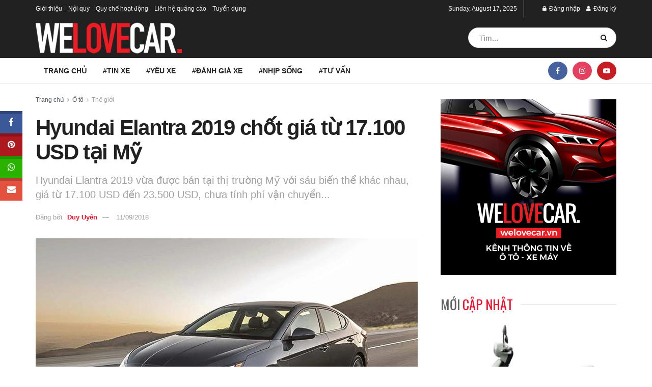

--- FILE ---
content_type: text/html; charset=UTF-8
request_url: https://welovecar.vn/hyundai-elantra-2019-chot-gia-tu-17-100-usd-tai-my-28027.html
body_size: 36126
content:
<!doctype html>
<!--[if lt IE 7]> <html class="no-js lt-ie9 lt-ie8 lt-ie7" lang="en-US"> <![endif]-->
<!--[if IE 7]>    <html class="no-js lt-ie9 lt-ie8" lang="en-US"> <![endif]-->
<!--[if IE 8]>    <html class="no-js lt-ie9" lang="en-US"> <![endif]-->
<!--[if IE 9]>    <html class="no-js lt-ie10" lang="en-US"> <![endif]-->
<!--[if gt IE 8]><!--> <html class="no-js" lang="en-US"> <!--<![endif]-->
<head>
    <meta http-equiv="Content-Type" content="text/html; charset=UTF-8" />
    <meta name='viewport' content='width=device-width, initial-scale=1, user-scalable=yes' />
    <link rel="profile" href="http://gmpg.org/xfn/11" />
    <link rel="pingback" href="https://welovecar.vn/xmlrpc.php" />
    <meta name='robots' content='index, follow, max-image-preview:large, max-snippet:-1, max-video-preview:-1' />
<meta property="og:type" content="article">
<meta property="og:title" content="Hyundai Elantra 2019 chốt giá từ 17.100 USD tại Mỹ">
<meta property="og:site_name" content="We Love Car">
<meta property="og:description" content="Hyundai vừa công bố giá bán chính thức mẫu sedan hạng C Elantra 2019 tại thị trường Mỹ. Hyundai Elantra">
<meta property="og:url" content="https://welovecar.vn/hyundai-elantra-2019-chot-gia-tu-17-100-usd-tai-my-28027.html">
<meta property="og:locale" content="en_US">
<meta property="og:image" content="https://welovecar.vn/wp-content/uploads/2018/09/WLC-Hyundai-Elantra-2019-chot-gia-tu-17100-USD-Tin-110918-9.jpg">
<meta property="og:image:height" content="478">
<meta property="og:image:width" content="850">
<meta property="article:published_time" content="2018-09-11T17:00:03+07:00">
<meta property="article:modified_time" content="2018-09-12T08:46:41+07:00">
<meta property="article:section" content="Thế giới">
<meta property="article:tag" content="Hyundai">
<meta property="article:tag" content="Hyundai Elantra 2019">
<meta property="article:tag" content="sedan hạng C">
<meta name="twitter:card" content="summary_large_image">
<meta name="twitter:title" content="Hyundai Elantra 2019 chốt giá từ 17.100 USD tại Mỹ">
<meta name="twitter:description" content="Hyundai vừa công bố giá bán chính thức mẫu sedan hạng C Elantra 2019 tại thị trường Mỹ. Hyundai Elantra">
<meta name="twitter:url" content="https://welovecar.vn/hyundai-elantra-2019-chot-gia-tu-17-100-usd-tai-my-28027.html">
<meta name="twitter:site" content="">
<meta name="twitter:image" content="https://welovecar.vn/wp-content/uploads/2018/09/WLC-Hyundai-Elantra-2019-chot-gia-tu-17100-USD-Tin-110918-9.jpg">
<meta name="twitter:image:width" content="850">
<meta name="twitter:image:height" content="478">
			<script type="text/javascript">
			  var jnews_ajax_url = '/?ajax-request=jnews'
			</script>
			<script type="text/javascript">;window.jnews=window.jnews||{},window.jnews.library=window.jnews.library||{},window.jnews.library=function(){"use strict";var e=this;e.win=window,e.doc=document,e.noop=function(){},e.globalBody=e.doc.getElementsByTagName("body")[0],e.globalBody=e.globalBody?e.globalBody:e.doc,e.win.jnewsDataStorage=e.win.jnewsDataStorage||{_storage:new WeakMap,put:function(e,t,n){this._storage.has(e)||this._storage.set(e,new Map),this._storage.get(e).set(t,n)},get:function(e,t){return this._storage.get(e).get(t)},has:function(e,t){return this._storage.has(e)&&this._storage.get(e).has(t)},remove:function(e,t){var n=this._storage.get(e).delete(t);return 0===!this._storage.get(e).size&&this._storage.delete(e),n}},e.windowWidth=function(){return e.win.innerWidth||e.docEl.clientWidth||e.globalBody.clientWidth},e.windowHeight=function(){return e.win.innerHeight||e.docEl.clientHeight||e.globalBody.clientHeight},e.requestAnimationFrame=e.win.requestAnimationFrame||e.win.webkitRequestAnimationFrame||e.win.mozRequestAnimationFrame||e.win.msRequestAnimationFrame||window.oRequestAnimationFrame||function(e){return setTimeout(e,1e3/60)},e.cancelAnimationFrame=e.win.cancelAnimationFrame||e.win.webkitCancelAnimationFrame||e.win.webkitCancelRequestAnimationFrame||e.win.mozCancelAnimationFrame||e.win.msCancelRequestAnimationFrame||e.win.oCancelRequestAnimationFrame||function(e){clearTimeout(e)},e.classListSupport="classList"in document.createElement("_"),e.hasClass=e.classListSupport?function(e,t){return e.classList.contains(t)}:function(e,t){return e.className.indexOf(t)>=0},e.addClass=e.classListSupport?function(t,n){e.hasClass(t,n)||t.classList.add(n)}:function(t,n){e.hasClass(t,n)||(t.className+=" "+n)},e.removeClass=e.classListSupport?function(t,n){e.hasClass(t,n)&&t.classList.remove(n)}:function(t,n){e.hasClass(t,n)&&(t.className=t.className.replace(n,""))},e.objKeys=function(e){var t=[];for(var n in e)Object.prototype.hasOwnProperty.call(e,n)&&t.push(n);return t},e.isObjectSame=function(e,t){var n=!0;return JSON.stringify(e)!==JSON.stringify(t)&&(n=!1),n},e.extend=function(){for(var e,t,n,o=arguments[0]||{},i=1,a=arguments.length;i<a;i++)if(null!==(e=arguments[i]))for(t in e)o!==(n=e[t])&&void 0!==n&&(o[t]=n);return o},e.dataStorage=e.win.jnewsDataStorage,e.isVisible=function(e){return 0!==e.offsetWidth&&0!==e.offsetHeight||e.getBoundingClientRect().length},e.getHeight=function(e){return e.offsetHeight||e.clientHeight||e.getBoundingClientRect().height},e.getWidth=function(e){return e.offsetWidth||e.clientWidth||e.getBoundingClientRect().width},e.supportsPassive=!1;try{var t=Object.defineProperty({},"passive",{get:function(){e.supportsPassive=!0}});"createEvent"in e.doc?e.win.addEventListener("test",null,t):"fireEvent"in e.doc&&e.win.attachEvent("test",null)}catch(e){}e.passiveOption=!!e.supportsPassive&&{passive:!0},e.setStorage=function(e,t){e="jnews-"+e;var n={expired:Math.floor(((new Date).getTime()+432e5)/1e3)};t=Object.assign(n,t);localStorage.setItem(e,JSON.stringify(t))},e.getStorage=function(e){e="jnews-"+e;var t=localStorage.getItem(e);return null!==t&&0<t.length?JSON.parse(localStorage.getItem(e)):{}},e.expiredStorage=function(){var t,n="jnews-";for(var o in localStorage)o.indexOf(n)>-1&&"undefined"!==(t=e.getStorage(o.replace(n,""))).expired&&t.expired<Math.floor((new Date).getTime()/1e3)&&localStorage.removeItem(o)},e.addEvents=function(t,n,o){for(var i in n){var a=["touchstart","touchmove"].indexOf(i)>=0&&!o&&e.passiveOption;"createEvent"in e.doc?t.addEventListener(i,n[i],a):"fireEvent"in e.doc&&t.attachEvent("on"+i,n[i])}},e.removeEvents=function(t,n){for(var o in n)"createEvent"in e.doc?t.removeEventListener(o,n[o]):"fireEvent"in e.doc&&t.detachEvent("on"+o,n[o])},e.triggerEvents=function(t,n,o){var i;o=o||{detail:null};return"createEvent"in e.doc?(!(i=e.doc.createEvent("CustomEvent")||new CustomEvent(n)).initCustomEvent||i.initCustomEvent(n,!0,!1,o),void t.dispatchEvent(i)):"fireEvent"in e.doc?((i=e.doc.createEventObject()).eventType=n,void t.fireEvent("on"+i.eventType,i)):void 0},e.getParents=function(t,n){void 0===n&&(n=e.doc);for(var o=[],i=t.parentNode,a=!1;!a;)if(i){var r=i;r.querySelectorAll(n).length?a=!0:(o.push(r),i=r.parentNode)}else o=[],a=!0;return o},e.forEach=function(e,t,n){for(var o=0,i=e.length;o<i;o++)t.call(n,e[o],o)},e.getText=function(e){return e.innerText||e.textContent},e.setText=function(e,t){var n="object"==typeof t?t.innerText||t.textContent:t;e.innerText&&(e.innerText=n),e.textContent&&(e.textContent=n)},e.httpBuildQuery=function(t){return e.objKeys(t).reduce(function t(n){var o=arguments.length>1&&void 0!==arguments[1]?arguments[1]:null;return function(i,a){var r=n[a];a=encodeURIComponent(a);var s=o?"".concat(o,"[").concat(a,"]"):a;return null==r||"function"==typeof r?(i.push("".concat(s,"=")),i):["number","boolean","string"].includes(typeof r)?(i.push("".concat(s,"=").concat(encodeURIComponent(r))),i):(i.push(e.objKeys(r).reduce(t(r,s),[]).join("&")),i)}}(t),[]).join("&")},e.get=function(t,n,o,i){return o="function"==typeof o?o:e.noop,e.ajax("GET",t,n,o,i)},e.post=function(t,n,o,i){return o="function"==typeof o?o:e.noop,e.ajax("POST",t,n,o,i)},e.ajax=function(t,n,o,i,a){var r=new XMLHttpRequest,s=n,c=e.httpBuildQuery(o);if(t=-1!=["GET","POST"].indexOf(t)?t:"GET",r.open(t,s+("GET"==t?"?"+c:""),!0),"POST"==t&&r.setRequestHeader("Content-type","application/x-www-form-urlencoded"),r.setRequestHeader("X-Requested-With","XMLHttpRequest"),r.onreadystatechange=function(){4===r.readyState&&200<=r.status&&300>r.status&&"function"==typeof i&&i.call(void 0,r.response)},void 0!==a&&!a){return{xhr:r,send:function(){r.send("POST"==t?c:null)}}}return r.send("POST"==t?c:null),{xhr:r}},e.scrollTo=function(t,n,o){function i(e,t,n){this.start=this.position(),this.change=e-this.start,this.currentTime=0,this.increment=20,this.duration=void 0===n?500:n,this.callback=t,this.finish=!1,this.animateScroll()}return Math.easeInOutQuad=function(e,t,n,o){return(e/=o/2)<1?n/2*e*e+t:-n/2*(--e*(e-2)-1)+t},i.prototype.stop=function(){this.finish=!0},i.prototype.move=function(t){e.doc.documentElement.scrollTop=t,e.globalBody.parentNode.scrollTop=t,e.globalBody.scrollTop=t},i.prototype.position=function(){return e.doc.documentElement.scrollTop||e.globalBody.parentNode.scrollTop||e.globalBody.scrollTop},i.prototype.animateScroll=function(){this.currentTime+=this.increment;var t=Math.easeInOutQuad(this.currentTime,this.start,this.change,this.duration);this.move(t),this.currentTime<this.duration&&!this.finish?e.requestAnimationFrame.call(e.win,this.animateScroll.bind(this)):this.callback&&"function"==typeof this.callback&&this.callback()},new i(t,n,o)},e.unwrap=function(t){var n,o=t;e.forEach(t,(function(e,t){n?n+=e:n=e})),o.replaceWith(n)},e.performance={start:function(e){performance.mark(e+"Start")},stop:function(e){performance.mark(e+"End"),performance.measure(e,e+"Start",e+"End")}},e.fps=function(){var t=0,n=0,o=0;!function(){var i=t=0,a=0,r=0,s=document.getElementById("fpsTable"),c=function(t){void 0===document.getElementsByTagName("body")[0]?e.requestAnimationFrame.call(e.win,(function(){c(t)})):document.getElementsByTagName("body")[0].appendChild(t)};null===s&&((s=document.createElement("div")).style.position="fixed",s.style.top="120px",s.style.left="10px",s.style.width="100px",s.style.height="20px",s.style.border="1px solid black",s.style.fontSize="11px",s.style.zIndex="100000",s.style.backgroundColor="white",s.id="fpsTable",c(s));var l=function(){o++,n=Date.now(),(a=(o/(r=(n-t)/1e3)).toPrecision(2))!=i&&(i=a,s.innerHTML=i+"fps"),1<r&&(t=n,o=0),e.requestAnimationFrame.call(e.win,l)};l()}()},e.instr=function(e,t){for(var n=0;n<t.length;n++)if(-1!==e.toLowerCase().indexOf(t[n].toLowerCase()))return!0},e.winLoad=function(t,n){function o(o){if("complete"===e.doc.readyState||"interactive"===e.doc.readyState)return!o||n?setTimeout(t,n||1):t(o),1}o()||e.addEvents(e.win,{load:o})},e.docReady=function(t,n){function o(o){if("complete"===e.doc.readyState||"interactive"===e.doc.readyState)return!o||n?setTimeout(t,n||1):t(o),1}o()||e.addEvents(e.doc,{DOMContentLoaded:o})},e.fireOnce=function(){e.docReady((function(){e.assets=e.assets||[],e.assets.length&&(e.boot(),e.load_assets())}),50)},e.boot=function(){e.length&&e.doc.querySelectorAll("style[media]").forEach((function(e){"not all"==e.getAttribute("media")&&e.removeAttribute("media")}))},e.create_js=function(t,n){var o=e.doc.createElement("script");switch(o.setAttribute("src",t),n){case"defer":o.setAttribute("defer",!0);break;case"async":o.setAttribute("async",!0);break;case"deferasync":o.setAttribute("defer",!0),o.setAttribute("async",!0)}e.globalBody.appendChild(o)},e.load_assets=function(){"object"==typeof e.assets&&e.forEach(e.assets.slice(0),(function(t,n){var o="";t.defer&&(o+="defer"),t.async&&(o+="async"),e.create_js(t.url,o);var i=e.assets.indexOf(t);i>-1&&e.assets.splice(i,1)})),e.assets=jnewsoption.au_scripts=window.jnewsads=[]},e.setCookie=function(e,t,n){var o="";if(n){var i=new Date;i.setTime(i.getTime()+24*n*60*60*1e3),o="; expires="+i.toUTCString()}document.cookie=e+"="+(t||"")+o+"; path=/"},e.getCookie=function(e){for(var t=e+"=",n=document.cookie.split(";"),o=0;o<n.length;o++){for(var i=n[o];" "==i.charAt(0);)i=i.substring(1,i.length);if(0==i.indexOf(t))return i.substring(t.length,i.length)}return null},e.eraseCookie=function(e){document.cookie=e+"=; Path=/; Expires=Thu, 01 Jan 1970 00:00:01 GMT;"},e.docReady((function(){e.globalBody=e.globalBody==e.doc?e.doc.getElementsByTagName("body")[0]:e.globalBody,e.globalBody=e.globalBody?e.globalBody:e.doc})),e.winLoad((function(){e.winLoad((function(){var t=!1;if(void 0!==window.jnewsadmin)if(void 0!==window.file_version_checker){var n=e.objKeys(window.file_version_checker);n.length?n.forEach((function(e){t||"10.0.4"===window.file_version_checker[e]||(t=!0)})):t=!0}else t=!0;t&&(window.jnewsHelper.getMessage(),window.jnewsHelper.getNotice())}),2500)}))},window.jnews.library=new window.jnews.library;</script>
	<!-- This site is optimized with the Yoast SEO plugin v22.1 - https://yoast.com/wordpress/plugins/seo/ -->
	<title>Hyundai Elantra 2019 chốt giá từ 17.100 USD tại Mỹ | Welovecar.vn</title>
	<meta name="description" content="Mẫu sedan hạng C Hyundai Elantra 2019 chốt giá từ 17.100 USD tại Mỹ chưa tính phí vận chuyển với 6 biến thể khác nhau." />
	<link rel="canonical" href="https://welovecar.vn/hyundai-elantra-2019-chot-gia-tu-17-100-usd-tai-my-28027.html" />
	<meta property="og:locale" content="en_US" />
	<meta property="og:type" content="article" />
	<meta property="og:title" content="Hyundai Elantra 2019 chốt giá từ 17.100 USD tại Mỹ | Welovecar.vn" />
	<meta property="og:description" content="Mẫu sedan hạng C Hyundai Elantra 2019 chốt giá từ 17.100 USD tại Mỹ chưa tính phí vận chuyển với 6 biến thể khác nhau." />
	<meta property="og:url" content="https://welovecar.vn/hyundai-elantra-2019-chot-gia-tu-17-100-usd-tai-my-28027.html" />
	<meta property="og:site_name" content="We Love Car" />
	<meta property="article:publisher" content="https://www.facebook.com/welovecar.vn/" />
	<meta property="article:published_time" content="2018-09-11T10:00:03+00:00" />
	<meta property="article:modified_time" content="2018-09-12T01:46:41+00:00" />
	<meta property="og:image" content="https://welovecar.vn/wp-content/uploads/2018/09/WLC-Hyundai-Elantra-2019-chot-gia-tu-17100-USD-Tin-110918-9.jpg" />
	<meta property="og:image:width" content="850" />
	<meta property="og:image:height" content="478" />
	<meta property="og:image:type" content="image/jpeg" />
	<meta name="author" content="Duy Uyên" />
	<meta name="twitter:card" content="summary_large_image" />
	<meta name="twitter:label1" content="Written by" />
	<meta name="twitter:data1" content="Duy Uyên" />
	<meta name="twitter:label2" content="Est. reading time" />
	<meta name="twitter:data2" content="4 minutes" />
	<script type="application/ld+json" class="yoast-schema-graph">{"@context":"https://schema.org","@graph":[{"@type":"WebPage","@id":"https://welovecar.vn/hyundai-elantra-2019-chot-gia-tu-17-100-usd-tai-my-28027.html","url":"https://welovecar.vn/hyundai-elantra-2019-chot-gia-tu-17-100-usd-tai-my-28027.html","name":"Hyundai Elantra 2019 chốt giá từ 17.100 USD tại Mỹ | Welovecar.vn","isPartOf":{"@id":"https://welovecar.vn/#website"},"primaryImageOfPage":{"@id":"https://welovecar.vn/hyundai-elantra-2019-chot-gia-tu-17-100-usd-tai-my-28027.html#primaryimage"},"image":{"@id":"https://welovecar.vn/hyundai-elantra-2019-chot-gia-tu-17-100-usd-tai-my-28027.html#primaryimage"},"thumbnailUrl":"https://welovecar.vn/wp-content/uploads/2018/09/WLC-Hyundai-Elantra-2019-chot-gia-tu-17100-USD-Tin-110918-9.jpg","datePublished":"2018-09-11T10:00:03+00:00","dateModified":"2018-09-12T01:46:41+00:00","author":{"@id":"https://welovecar.vn/#/schema/person/b3b8c26ccb040ade25d260e9ac66ce71"},"description":"Mẫu sedan hạng C Hyundai Elantra 2019 chốt giá từ 17.100 USD tại Mỹ chưa tính phí vận chuyển với 6 biến thể khác nhau.","breadcrumb":{"@id":"https://welovecar.vn/hyundai-elantra-2019-chot-gia-tu-17-100-usd-tai-my-28027.html#breadcrumb"},"inLanguage":"en-US","potentialAction":[{"@type":"ReadAction","target":["https://welovecar.vn/hyundai-elantra-2019-chot-gia-tu-17-100-usd-tai-my-28027.html"]}]},{"@type":"ImageObject","inLanguage":"en-US","@id":"https://welovecar.vn/hyundai-elantra-2019-chot-gia-tu-17-100-usd-tai-my-28027.html#primaryimage","url":"https://welovecar.vn/wp-content/uploads/2018/09/WLC-Hyundai-Elantra-2019-chot-gia-tu-17100-USD-Tin-110918-9.jpg","contentUrl":"https://welovecar.vn/wp-content/uploads/2018/09/WLC-Hyundai-Elantra-2019-chot-gia-tu-17100-USD-Tin-110918-9.jpg","width":850,"height":478,"caption":"Hyundai-Elantra-2019-chot-gia-tu-17100-USD-9"},{"@type":"BreadcrumbList","@id":"https://welovecar.vn/hyundai-elantra-2019-chot-gia-tu-17-100-usd-tai-my-28027.html#breadcrumb","itemListElement":[{"@type":"ListItem","position":1,"name":"Home","item":"https://welovecar.vn/"},{"@type":"ListItem","position":2,"name":"Hyundai Elantra 2019 chốt giá từ 17.100 USD tại Mỹ"}]},{"@type":"WebSite","@id":"https://welovecar.vn/#website","url":"https://welovecar.vn/","name":"We Love Car","description":"Kết nối cộng đồng yêu Xe","potentialAction":[{"@type":"SearchAction","target":{"@type":"EntryPoint","urlTemplate":"https://welovecar.vn/?s={search_term_string}"},"query-input":"required name=search_term_string"}],"inLanguage":"en-US"},{"@type":"Person","@id":"https://welovecar.vn/#/schema/person/b3b8c26ccb040ade25d260e9ac66ce71","name":"Duy Uyên","image":{"@type":"ImageObject","inLanguage":"en-US","@id":"https://welovecar.vn/#/schema/person/image/","url":"https://welovecar.vn/wp-content/uploads/2020/04/Avata-Welovecar-150x150.jpg","contentUrl":"https://welovecar.vn/wp-content/uploads/2020/04/Avata-Welovecar-150x150.jpg","caption":"Duy Uyên"},"url":"https://welovecar.vn/members/duy-uyenprofile/home/"}]}</script>
	<!-- / Yoast SEO plugin. -->


<link rel='dns-prefetch' href='//apis.google.com' />
<link rel='dns-prefetch' href='//fonts.googleapis.com' />
<link rel='dns-prefetch' href='//www.googletagmanager.com' />
<link rel="alternate" type="application/rss+xml" title="We Love Car &raquo; Feed" href="https://welovecar.vn/feed" />
<script type="text/javascript">
/* <![CDATA[ */
window._wpemojiSettings = {"baseUrl":"https:\/\/s.w.org\/images\/core\/emoji\/14.0.0\/72x72\/","ext":".png","svgUrl":"https:\/\/s.w.org\/images\/core\/emoji\/14.0.0\/svg\/","svgExt":".svg","source":{"concatemoji":"https:\/\/welovecar.vn\/wp-includes\/js\/wp-emoji-release.min.js?ver=6.4.3"}};
/*! This file is auto-generated */
!function(i,n){var o,s,e;function c(e){try{var t={supportTests:e,timestamp:(new Date).valueOf()};sessionStorage.setItem(o,JSON.stringify(t))}catch(e){}}function p(e,t,n){e.clearRect(0,0,e.canvas.width,e.canvas.height),e.fillText(t,0,0);var t=new Uint32Array(e.getImageData(0,0,e.canvas.width,e.canvas.height).data),r=(e.clearRect(0,0,e.canvas.width,e.canvas.height),e.fillText(n,0,0),new Uint32Array(e.getImageData(0,0,e.canvas.width,e.canvas.height).data));return t.every(function(e,t){return e===r[t]})}function u(e,t,n){switch(t){case"flag":return n(e,"\ud83c\udff3\ufe0f\u200d\u26a7\ufe0f","\ud83c\udff3\ufe0f\u200b\u26a7\ufe0f")?!1:!n(e,"\ud83c\uddfa\ud83c\uddf3","\ud83c\uddfa\u200b\ud83c\uddf3")&&!n(e,"\ud83c\udff4\udb40\udc67\udb40\udc62\udb40\udc65\udb40\udc6e\udb40\udc67\udb40\udc7f","\ud83c\udff4\u200b\udb40\udc67\u200b\udb40\udc62\u200b\udb40\udc65\u200b\udb40\udc6e\u200b\udb40\udc67\u200b\udb40\udc7f");case"emoji":return!n(e,"\ud83e\udef1\ud83c\udffb\u200d\ud83e\udef2\ud83c\udfff","\ud83e\udef1\ud83c\udffb\u200b\ud83e\udef2\ud83c\udfff")}return!1}function f(e,t,n){var r="undefined"!=typeof WorkerGlobalScope&&self instanceof WorkerGlobalScope?new OffscreenCanvas(300,150):i.createElement("canvas"),a=r.getContext("2d",{willReadFrequently:!0}),o=(a.textBaseline="top",a.font="600 32px Arial",{});return e.forEach(function(e){o[e]=t(a,e,n)}),o}function t(e){var t=i.createElement("script");t.src=e,t.defer=!0,i.head.appendChild(t)}"undefined"!=typeof Promise&&(o="wpEmojiSettingsSupports",s=["flag","emoji"],n.supports={everything:!0,everythingExceptFlag:!0},e=new Promise(function(e){i.addEventListener("DOMContentLoaded",e,{once:!0})}),new Promise(function(t){var n=function(){try{var e=JSON.parse(sessionStorage.getItem(o));if("object"==typeof e&&"number"==typeof e.timestamp&&(new Date).valueOf()<e.timestamp+604800&&"object"==typeof e.supportTests)return e.supportTests}catch(e){}return null}();if(!n){if("undefined"!=typeof Worker&&"undefined"!=typeof OffscreenCanvas&&"undefined"!=typeof URL&&URL.createObjectURL&&"undefined"!=typeof Blob)try{var e="postMessage("+f.toString()+"("+[JSON.stringify(s),u.toString(),p.toString()].join(",")+"));",r=new Blob([e],{type:"text/javascript"}),a=new Worker(URL.createObjectURL(r),{name:"wpTestEmojiSupports"});return void(a.onmessage=function(e){c(n=e.data),a.terminate(),t(n)})}catch(e){}c(n=f(s,u,p))}t(n)}).then(function(e){for(var t in e)n.supports[t]=e[t],n.supports.everything=n.supports.everything&&n.supports[t],"flag"!==t&&(n.supports.everythingExceptFlag=n.supports.everythingExceptFlag&&n.supports[t]);n.supports.everythingExceptFlag=n.supports.everythingExceptFlag&&!n.supports.flag,n.DOMReady=!1,n.readyCallback=function(){n.DOMReady=!0}}).then(function(){return e}).then(function(){var e;n.supports.everything||(n.readyCallback(),(e=n.source||{}).concatemoji?t(e.concatemoji):e.wpemoji&&e.twemoji&&(t(e.twemoji),t(e.wpemoji)))}))}((window,document),window._wpemojiSettings);
/* ]]> */
</script>
<link rel='stylesheet' id='dashicons-css' href='https://welovecar.vn/wp-includes/css/dashicons.min.css?ver=6.4.3' type='text/css' media='all' />
<link rel='stylesheet' id='wp-jquery-ui-dialog-css' href='https://welovecar.vn/wp-includes/css/jquery-ui-dialog.min.css?ver=6.4.3' type='text/css' media='all' />
<style id='wp-emoji-styles-inline-css' type='text/css'>

	img.wp-smiley, img.emoji {
		display: inline !important;
		border: none !important;
		box-shadow: none !important;
		height: 1em !important;
		width: 1em !important;
		margin: 0 0.07em !important;
		vertical-align: -0.1em !important;
		background: none !important;
		padding: 0 !important;
	}
</style>
<link rel='stylesheet' id='wp-block-library-css' href='https://welovecar.vn/wp-includes/css/dist/block-library/style.min.css?ver=6.4.3' type='text/css' media='all' />
<style id='bp-login-form-style-inline-css' type='text/css'>
.widget_bp_core_login_widget .bp-login-widget-user-avatar{float:left}.widget_bp_core_login_widget .bp-login-widget-user-links{margin-left:70px}#bp-login-widget-form label{display:block;font-weight:600;margin:15px 0 5px;width:auto}#bp-login-widget-form input[type=password],#bp-login-widget-form input[type=text]{background-color:#fafafa;border:1px solid #d6d6d6;border-radius:0;font:inherit;font-size:100%;padding:.5em;width:100%}#bp-login-widget-form .bp-login-widget-register-link,#bp-login-widget-form .login-submit{display:inline;width:-moz-fit-content;width:fit-content}#bp-login-widget-form .bp-login-widget-register-link{margin-left:1em}#bp-login-widget-form .bp-login-widget-register-link a{filter:invert(1)}#bp-login-widget-form .bp-login-widget-pwd-link{font-size:80%}

</style>
<style id='bp-member-style-inline-css' type='text/css'>
[data-type="bp/member"] input.components-placeholder__input{border:1px solid #757575;border-radius:2px;flex:1 1 auto;padding:6px 8px}.bp-block-member{position:relative}.bp-block-member .member-content{display:flex}.bp-block-member .user-nicename{display:block}.bp-block-member .user-nicename a{border:none;color:currentColor;text-decoration:none}.bp-block-member .bp-profile-button{width:100%}.bp-block-member .bp-profile-button a.button{bottom:10px;display:inline-block;margin:18px 0 0;position:absolute;right:0}.bp-block-member.has-cover .item-header-avatar,.bp-block-member.has-cover .member-content,.bp-block-member.has-cover .member-description{z-index:2}.bp-block-member.has-cover .member-content,.bp-block-member.has-cover .member-description{padding-top:75px}.bp-block-member.has-cover .bp-member-cover-image{background-color:#c5c5c5;background-position:top;background-repeat:no-repeat;background-size:cover;border:0;display:block;height:150px;left:0;margin:0;padding:0;position:absolute;top:0;width:100%;z-index:1}.bp-block-member img.avatar{height:auto;width:auto}.bp-block-member.avatar-none .item-header-avatar{display:none}.bp-block-member.avatar-none.has-cover{min-height:200px}.bp-block-member.avatar-full{min-height:150px}.bp-block-member.avatar-full .item-header-avatar{width:180px}.bp-block-member.avatar-thumb .member-content{align-items:center;min-height:50px}.bp-block-member.avatar-thumb .item-header-avatar{width:70px}.bp-block-member.avatar-full.has-cover{min-height:300px}.bp-block-member.avatar-full.has-cover .item-header-avatar{width:200px}.bp-block-member.avatar-full.has-cover img.avatar{background:#fffc;border:2px solid #fff;margin-left:20px}.bp-block-member.avatar-thumb.has-cover .item-header-avatar{padding-top:75px}.entry .entry-content .bp-block-member .user-nicename a{border:none;color:currentColor;text-decoration:none}

</style>
<style id='bp-members-style-inline-css' type='text/css'>
[data-type="bp/members"] .components-placeholder.is-appender{min-height:0}[data-type="bp/members"] .components-placeholder.is-appender .components-placeholder__label:empty{display:none}[data-type="bp/members"] .components-placeholder input.components-placeholder__input{border:1px solid #757575;border-radius:2px;flex:1 1 auto;padding:6px 8px}[data-type="bp/members"].avatar-none .member-description{width:calc(100% - 44px)}[data-type="bp/members"].avatar-full .member-description{width:calc(100% - 224px)}[data-type="bp/members"].avatar-thumb .member-description{width:calc(100% - 114px)}[data-type="bp/members"] .member-content{position:relative}[data-type="bp/members"] .member-content .is-right{position:absolute;right:2px;top:2px}[data-type="bp/members"] .columns-2 .member-content .member-description,[data-type="bp/members"] .columns-3 .member-content .member-description,[data-type="bp/members"] .columns-4 .member-content .member-description{padding-left:44px;width:calc(100% - 44px)}[data-type="bp/members"] .columns-3 .is-right{right:-10px}[data-type="bp/members"] .columns-4 .is-right{right:-50px}.bp-block-members.is-grid{display:flex;flex-wrap:wrap;padding:0}.bp-block-members.is-grid .member-content{margin:0 1.25em 1.25em 0;width:100%}@media(min-width:600px){.bp-block-members.columns-2 .member-content{width:calc(50% - .625em)}.bp-block-members.columns-2 .member-content:nth-child(2n){margin-right:0}.bp-block-members.columns-3 .member-content{width:calc(33.33333% - .83333em)}.bp-block-members.columns-3 .member-content:nth-child(3n){margin-right:0}.bp-block-members.columns-4 .member-content{width:calc(25% - .9375em)}.bp-block-members.columns-4 .member-content:nth-child(4n){margin-right:0}}.bp-block-members .member-content{display:flex;flex-direction:column;padding-bottom:1em;text-align:center}.bp-block-members .member-content .item-header-avatar,.bp-block-members .member-content .member-description{width:100%}.bp-block-members .member-content .item-header-avatar{margin:0 auto}.bp-block-members .member-content .item-header-avatar img.avatar{display:inline-block}@media(min-width:600px){.bp-block-members .member-content{flex-direction:row;text-align:left}.bp-block-members .member-content .item-header-avatar,.bp-block-members .member-content .member-description{width:auto}.bp-block-members .member-content .item-header-avatar{margin:0}}.bp-block-members .member-content .user-nicename{display:block}.bp-block-members .member-content .user-nicename a{border:none;color:currentColor;text-decoration:none}.bp-block-members .member-content time{color:#767676;display:block;font-size:80%}.bp-block-members.avatar-none .item-header-avatar{display:none}.bp-block-members.avatar-full{min-height:190px}.bp-block-members.avatar-full .item-header-avatar{width:180px}.bp-block-members.avatar-thumb .member-content{min-height:80px}.bp-block-members.avatar-thumb .item-header-avatar{width:70px}.bp-block-members.columns-2 .member-content,.bp-block-members.columns-3 .member-content,.bp-block-members.columns-4 .member-content{display:block;text-align:center}.bp-block-members.columns-2 .member-content .item-header-avatar,.bp-block-members.columns-3 .member-content .item-header-avatar,.bp-block-members.columns-4 .member-content .item-header-avatar{margin:0 auto}.bp-block-members img.avatar{height:auto;max-width:-moz-fit-content;max-width:fit-content;width:auto}.bp-block-members .member-content.has-activity{align-items:center}.bp-block-members .member-content.has-activity .item-header-avatar{padding-right:1em}.bp-block-members .member-content.has-activity .wp-block-quote{margin-bottom:0;text-align:left}.bp-block-members .member-content.has-activity .wp-block-quote cite a,.entry .entry-content .bp-block-members .user-nicename a{border:none;color:currentColor;text-decoration:none}

</style>
<style id='bp-dynamic-members-style-inline-css' type='text/css'>
.bp-dynamic-block-container .item-options{font-size:.5em;margin:0 0 1em;padding:1em 0}.bp-dynamic-block-container .item-options a.selected{font-weight:600}.bp-dynamic-block-container ul.item-list{list-style:none;margin:1em 0;padding-left:0}.bp-dynamic-block-container ul.item-list li{margin-bottom:1em}.bp-dynamic-block-container ul.item-list li:after,.bp-dynamic-block-container ul.item-list li:before{content:" ";display:table}.bp-dynamic-block-container ul.item-list li:after{clear:both}.bp-dynamic-block-container ul.item-list li .item-avatar{float:left;width:60px}.bp-dynamic-block-container ul.item-list li .item{margin-left:70px}

</style>
<style id='bp-online-members-style-inline-css' type='text/css'>
.widget_bp_core_whos_online_widget .avatar-block,[data-type="bp/online-members"] .avatar-block{display:flex;flex-flow:row wrap}.widget_bp_core_whos_online_widget .avatar-block img,[data-type="bp/online-members"] .avatar-block img{margin:.5em}

</style>
<style id='bp-active-members-style-inline-css' type='text/css'>
.widget_bp_core_recently_active_widget .avatar-block,[data-type="bp/active-members"] .avatar-block{display:flex;flex-flow:row wrap}.widget_bp_core_recently_active_widget .avatar-block img,[data-type="bp/active-members"] .avatar-block img{margin:.5em}

</style>
<style id='bp-latest-activities-style-inline-css' type='text/css'>
.bp-latest-activities .components-flex.components-select-control select[multiple]{height:auto;padding:0 8px}.bp-latest-activities .components-flex.components-select-control select[multiple]+.components-input-control__suffix svg{display:none}.bp-latest-activities-block a,.entry .entry-content .bp-latest-activities-block a{border:none;text-decoration:none}.bp-latest-activities-block .activity-list.item-list blockquote{border:none;padding:0}.bp-latest-activities-block .activity-list.item-list blockquote .activity-item:not(.mini){box-shadow:1px 0 4px #00000026;padding:0 1em;position:relative}.bp-latest-activities-block .activity-list.item-list blockquote .activity-item:not(.mini):after,.bp-latest-activities-block .activity-list.item-list blockquote .activity-item:not(.mini):before{border-color:#0000;border-style:solid;content:"";display:block;height:0;left:15px;position:absolute;width:0}.bp-latest-activities-block .activity-list.item-list blockquote .activity-item:not(.mini):before{border-top-color:#00000026;border-width:9px;bottom:-18px;left:14px}.bp-latest-activities-block .activity-list.item-list blockquote .activity-item:not(.mini):after{border-top-color:#fff;border-width:8px;bottom:-16px}.bp-latest-activities-block .activity-list.item-list blockquote .activity-item.mini .avatar{display:inline-block;height:20px;margin-right:2px;vertical-align:middle;width:20px}.bp-latest-activities-block .activity-list.item-list footer{align-items:center;display:flex}.bp-latest-activities-block .activity-list.item-list footer img.avatar{border:none;display:inline-block;margin-right:.5em}.bp-latest-activities-block .activity-list.item-list footer .activity-time-since{font-size:90%}.bp-latest-activities-block .widget-error{border-left:4px solid #0b80a4;box-shadow:1px 0 4px #00000026}.bp-latest-activities-block .widget-error p{padding:0 1em}

</style>
<style id='classic-theme-styles-inline-css' type='text/css'>
/*! This file is auto-generated */
.wp-block-button__link{color:#fff;background-color:#32373c;border-radius:9999px;box-shadow:none;text-decoration:none;padding:calc(.667em + 2px) calc(1.333em + 2px);font-size:1.125em}.wp-block-file__button{background:#32373c;color:#fff;text-decoration:none}
</style>
<style id='global-styles-inline-css' type='text/css'>
body{--wp--preset--color--black: #000000;--wp--preset--color--cyan-bluish-gray: #abb8c3;--wp--preset--color--white: #ffffff;--wp--preset--color--pale-pink: #f78da7;--wp--preset--color--vivid-red: #cf2e2e;--wp--preset--color--luminous-vivid-orange: #ff6900;--wp--preset--color--luminous-vivid-amber: #fcb900;--wp--preset--color--light-green-cyan: #7bdcb5;--wp--preset--color--vivid-green-cyan: #00d084;--wp--preset--color--pale-cyan-blue: #8ed1fc;--wp--preset--color--vivid-cyan-blue: #0693e3;--wp--preset--color--vivid-purple: #9b51e0;--wp--preset--gradient--vivid-cyan-blue-to-vivid-purple: linear-gradient(135deg,rgba(6,147,227,1) 0%,rgb(155,81,224) 100%);--wp--preset--gradient--light-green-cyan-to-vivid-green-cyan: linear-gradient(135deg,rgb(122,220,180) 0%,rgb(0,208,130) 100%);--wp--preset--gradient--luminous-vivid-amber-to-luminous-vivid-orange: linear-gradient(135deg,rgba(252,185,0,1) 0%,rgba(255,105,0,1) 100%);--wp--preset--gradient--luminous-vivid-orange-to-vivid-red: linear-gradient(135deg,rgba(255,105,0,1) 0%,rgb(207,46,46) 100%);--wp--preset--gradient--very-light-gray-to-cyan-bluish-gray: linear-gradient(135deg,rgb(238,238,238) 0%,rgb(169,184,195) 100%);--wp--preset--gradient--cool-to-warm-spectrum: linear-gradient(135deg,rgb(74,234,220) 0%,rgb(151,120,209) 20%,rgb(207,42,186) 40%,rgb(238,44,130) 60%,rgb(251,105,98) 80%,rgb(254,248,76) 100%);--wp--preset--gradient--blush-light-purple: linear-gradient(135deg,rgb(255,206,236) 0%,rgb(152,150,240) 100%);--wp--preset--gradient--blush-bordeaux: linear-gradient(135deg,rgb(254,205,165) 0%,rgb(254,45,45) 50%,rgb(107,0,62) 100%);--wp--preset--gradient--luminous-dusk: linear-gradient(135deg,rgb(255,203,112) 0%,rgb(199,81,192) 50%,rgb(65,88,208) 100%);--wp--preset--gradient--pale-ocean: linear-gradient(135deg,rgb(255,245,203) 0%,rgb(182,227,212) 50%,rgb(51,167,181) 100%);--wp--preset--gradient--electric-grass: linear-gradient(135deg,rgb(202,248,128) 0%,rgb(113,206,126) 100%);--wp--preset--gradient--midnight: linear-gradient(135deg,rgb(2,3,129) 0%,rgb(40,116,252) 100%);--wp--preset--font-size--small: 13px;--wp--preset--font-size--medium: 20px;--wp--preset--font-size--large: 36px;--wp--preset--font-size--x-large: 42px;--wp--preset--spacing--20: 0.44rem;--wp--preset--spacing--30: 0.67rem;--wp--preset--spacing--40: 1rem;--wp--preset--spacing--50: 1.5rem;--wp--preset--spacing--60: 2.25rem;--wp--preset--spacing--70: 3.38rem;--wp--preset--spacing--80: 5.06rem;--wp--preset--shadow--natural: 6px 6px 9px rgba(0, 0, 0, 0.2);--wp--preset--shadow--deep: 12px 12px 50px rgba(0, 0, 0, 0.4);--wp--preset--shadow--sharp: 6px 6px 0px rgba(0, 0, 0, 0.2);--wp--preset--shadow--outlined: 6px 6px 0px -3px rgba(255, 255, 255, 1), 6px 6px rgba(0, 0, 0, 1);--wp--preset--shadow--crisp: 6px 6px 0px rgba(0, 0, 0, 1);}:where(.is-layout-flex){gap: 0.5em;}:where(.is-layout-grid){gap: 0.5em;}body .is-layout-flow > .alignleft{float: left;margin-inline-start: 0;margin-inline-end: 2em;}body .is-layout-flow > .alignright{float: right;margin-inline-start: 2em;margin-inline-end: 0;}body .is-layout-flow > .aligncenter{margin-left: auto !important;margin-right: auto !important;}body .is-layout-constrained > .alignleft{float: left;margin-inline-start: 0;margin-inline-end: 2em;}body .is-layout-constrained > .alignright{float: right;margin-inline-start: 2em;margin-inline-end: 0;}body .is-layout-constrained > .aligncenter{margin-left: auto !important;margin-right: auto !important;}body .is-layout-constrained > :where(:not(.alignleft):not(.alignright):not(.alignfull)){max-width: var(--wp--style--global--content-size);margin-left: auto !important;margin-right: auto !important;}body .is-layout-constrained > .alignwide{max-width: var(--wp--style--global--wide-size);}body .is-layout-flex{display: flex;}body .is-layout-flex{flex-wrap: wrap;align-items: center;}body .is-layout-flex > *{margin: 0;}body .is-layout-grid{display: grid;}body .is-layout-grid > *{margin: 0;}:where(.wp-block-columns.is-layout-flex){gap: 2em;}:where(.wp-block-columns.is-layout-grid){gap: 2em;}:where(.wp-block-post-template.is-layout-flex){gap: 1.25em;}:where(.wp-block-post-template.is-layout-grid){gap: 1.25em;}.has-black-color{color: var(--wp--preset--color--black) !important;}.has-cyan-bluish-gray-color{color: var(--wp--preset--color--cyan-bluish-gray) !important;}.has-white-color{color: var(--wp--preset--color--white) !important;}.has-pale-pink-color{color: var(--wp--preset--color--pale-pink) !important;}.has-vivid-red-color{color: var(--wp--preset--color--vivid-red) !important;}.has-luminous-vivid-orange-color{color: var(--wp--preset--color--luminous-vivid-orange) !important;}.has-luminous-vivid-amber-color{color: var(--wp--preset--color--luminous-vivid-amber) !important;}.has-light-green-cyan-color{color: var(--wp--preset--color--light-green-cyan) !important;}.has-vivid-green-cyan-color{color: var(--wp--preset--color--vivid-green-cyan) !important;}.has-pale-cyan-blue-color{color: var(--wp--preset--color--pale-cyan-blue) !important;}.has-vivid-cyan-blue-color{color: var(--wp--preset--color--vivid-cyan-blue) !important;}.has-vivid-purple-color{color: var(--wp--preset--color--vivid-purple) !important;}.has-black-background-color{background-color: var(--wp--preset--color--black) !important;}.has-cyan-bluish-gray-background-color{background-color: var(--wp--preset--color--cyan-bluish-gray) !important;}.has-white-background-color{background-color: var(--wp--preset--color--white) !important;}.has-pale-pink-background-color{background-color: var(--wp--preset--color--pale-pink) !important;}.has-vivid-red-background-color{background-color: var(--wp--preset--color--vivid-red) !important;}.has-luminous-vivid-orange-background-color{background-color: var(--wp--preset--color--luminous-vivid-orange) !important;}.has-luminous-vivid-amber-background-color{background-color: var(--wp--preset--color--luminous-vivid-amber) !important;}.has-light-green-cyan-background-color{background-color: var(--wp--preset--color--light-green-cyan) !important;}.has-vivid-green-cyan-background-color{background-color: var(--wp--preset--color--vivid-green-cyan) !important;}.has-pale-cyan-blue-background-color{background-color: var(--wp--preset--color--pale-cyan-blue) !important;}.has-vivid-cyan-blue-background-color{background-color: var(--wp--preset--color--vivid-cyan-blue) !important;}.has-vivid-purple-background-color{background-color: var(--wp--preset--color--vivid-purple) !important;}.has-black-border-color{border-color: var(--wp--preset--color--black) !important;}.has-cyan-bluish-gray-border-color{border-color: var(--wp--preset--color--cyan-bluish-gray) !important;}.has-white-border-color{border-color: var(--wp--preset--color--white) !important;}.has-pale-pink-border-color{border-color: var(--wp--preset--color--pale-pink) !important;}.has-vivid-red-border-color{border-color: var(--wp--preset--color--vivid-red) !important;}.has-luminous-vivid-orange-border-color{border-color: var(--wp--preset--color--luminous-vivid-orange) !important;}.has-luminous-vivid-amber-border-color{border-color: var(--wp--preset--color--luminous-vivid-amber) !important;}.has-light-green-cyan-border-color{border-color: var(--wp--preset--color--light-green-cyan) !important;}.has-vivid-green-cyan-border-color{border-color: var(--wp--preset--color--vivid-green-cyan) !important;}.has-pale-cyan-blue-border-color{border-color: var(--wp--preset--color--pale-cyan-blue) !important;}.has-vivid-cyan-blue-border-color{border-color: var(--wp--preset--color--vivid-cyan-blue) !important;}.has-vivid-purple-border-color{border-color: var(--wp--preset--color--vivid-purple) !important;}.has-vivid-cyan-blue-to-vivid-purple-gradient-background{background: var(--wp--preset--gradient--vivid-cyan-blue-to-vivid-purple) !important;}.has-light-green-cyan-to-vivid-green-cyan-gradient-background{background: var(--wp--preset--gradient--light-green-cyan-to-vivid-green-cyan) !important;}.has-luminous-vivid-amber-to-luminous-vivid-orange-gradient-background{background: var(--wp--preset--gradient--luminous-vivid-amber-to-luminous-vivid-orange) !important;}.has-luminous-vivid-orange-to-vivid-red-gradient-background{background: var(--wp--preset--gradient--luminous-vivid-orange-to-vivid-red) !important;}.has-very-light-gray-to-cyan-bluish-gray-gradient-background{background: var(--wp--preset--gradient--very-light-gray-to-cyan-bluish-gray) !important;}.has-cool-to-warm-spectrum-gradient-background{background: var(--wp--preset--gradient--cool-to-warm-spectrum) !important;}.has-blush-light-purple-gradient-background{background: var(--wp--preset--gradient--blush-light-purple) !important;}.has-blush-bordeaux-gradient-background{background: var(--wp--preset--gradient--blush-bordeaux) !important;}.has-luminous-dusk-gradient-background{background: var(--wp--preset--gradient--luminous-dusk) !important;}.has-pale-ocean-gradient-background{background: var(--wp--preset--gradient--pale-ocean) !important;}.has-electric-grass-gradient-background{background: var(--wp--preset--gradient--electric-grass) !important;}.has-midnight-gradient-background{background: var(--wp--preset--gradient--midnight) !important;}.has-small-font-size{font-size: var(--wp--preset--font-size--small) !important;}.has-medium-font-size{font-size: var(--wp--preset--font-size--medium) !important;}.has-large-font-size{font-size: var(--wp--preset--font-size--large) !important;}.has-x-large-font-size{font-size: var(--wp--preset--font-size--x-large) !important;}
.wp-block-navigation a:where(:not(.wp-element-button)){color: inherit;}
:where(.wp-block-post-template.is-layout-flex){gap: 1.25em;}:where(.wp-block-post-template.is-layout-grid){gap: 1.25em;}
:where(.wp-block-columns.is-layout-flex){gap: 2em;}:where(.wp-block-columns.is-layout-grid){gap: 2em;}
.wp-block-pullquote{font-size: 1.5em;line-height: 1.6;}
</style>
<link rel='stylesheet' id='isf_style-css' href='https://welovecar.vn/wp-content/plugins/indeed-social-media/social_follow/files/css/style-frond_end.css?ver=6.4.3' type='text/css' media='all' />
<link rel='stylesheet' id='isf_pack_social_follow-css' href='https://welovecar.vn/wp-content/plugins/indeed-social-media/social_follow/files/css/pack_social_follow.css?ver=6.4.3' type='text/css' media='all' />
<link rel='stylesheet' id='ism_font-awesome-css' href='https://welovecar.vn/wp-content/plugins/indeed-social-media/files/css/font-awesome.css?ver=6.4.3' type='text/css' media='all' />
<link rel='stylesheet' id='ism_socicon-css' href='https://welovecar.vn/wp-content/plugins/indeed-social-media/files/css/socicon.css?ver=6.4.3' type='text/css' media='all' />
<link rel='stylesheet' id='ism_style-css' href='https://welovecar.vn/wp-content/plugins/indeed-social-media/files/css/style-front_end.css?ver=6.4.3' type='text/css' media='all' />
<link rel='stylesheet' id='ism_templates-css' href='https://welovecar.vn/wp-content/plugins/indeed-social-media/files/css/templates.css?ver=6.4.3' type='text/css' media='all' />
<link rel='stylesheet' id='ism_show_effects_css-css' href='https://welovecar.vn/wp-content/plugins/indeed-social-media/files/css/animate.css?ver=6.4.3' type='text/css' media='all' />
<link rel='stylesheet' id='ism_ns_theme_pack-css' href='https://welovecar.vn/wp-content/plugins/indeed-social-media/files/css/news-letter-themes-style.css?ver=6.4.3' type='text/css' media='all' />
<link rel='stylesheet' id='newsletter-font-css' href='https://fonts.googleapis.com/css?family=Raleway&#038;ver=6.4.3' type='text/css' media='all' />
<link rel='stylesheet' id='jnews-video-buddypress-css' href='https://welovecar.vn/wp-content/plugins/jnews-video/assets/css/buddypress/buddypress.css?ver=11.6.2' type='text/css' media='all' />
<link rel='stylesheet' id='jnews-video-css' href='https://welovecar.vn/wp-content/plugins/jnews-video/assets/css/plugin.css?ver=11.6.2' type='text/css' media='all' />
<link rel='stylesheet' id='wpum-frontend-css' href='https://welovecar.vn/wp-content/plugins/wp-user-manager/assets/css/wpum.min.css?ver=2.9.12' type='text/css' media='all' />
<link rel='stylesheet' id='js_composer_front-css' href='https://welovecar.vn/wp-content/plugins/js_composer/assets/css/js_composer.min.css?ver=8.1' type='text/css' media='all' />
<link rel='stylesheet' id='elementor-frontend-css' href='https://welovecar.vn/wp-content/plugins/elementor/assets/css/frontend.min.css?ver=3.27.6' type='text/css' media='all' />
<link rel='stylesheet' id='oswald-css' href='https://fonts.googleapis.com/css2?family=Oswald%3Aital%2Cwght%400%2C300%3B0%2C400%3B0%2C500%3B0%2C600%3B0%2C700%3B1%2C300%3B1%2C400%3B1%2C500%3B1%2C600%3B1%2C700&#038;display=swap&#038;ver=6.4.3' type='text/css' media='all' />
<link rel='stylesheet' id='jnews-frontend-css' href='https://welovecar.vn/wp-content/themes/jnews/assets/dist/frontend.min.css?ver=11.6.10' type='text/css' media='all' />
<link rel='stylesheet' id='jnews-js-composer-css' href='https://welovecar.vn/wp-content/themes/jnews/assets/css/js-composer-frontend.css?ver=11.6.10' type='text/css' media='all' />
<link rel='stylesheet' id='jnews-elementor-css' href='https://welovecar.vn/wp-content/themes/jnews/assets/css/elementor-frontend.css?ver=11.6.10' type='text/css' media='all' />
<link rel='stylesheet' id='jnews-style-css' href='https://welovecar.vn/wp-content/themes/jnews/style.css?ver=11.6.10' type='text/css' media='all' />
<link rel='stylesheet' id='jnews-darkmode-css' href='https://welovecar.vn/wp-content/themes/jnews/assets/css/darkmode.css?ver=11.6.10' type='text/css' media='all' />
<link rel='stylesheet' id='jnews-video-darkmode-css' href='https://welovecar.vn/wp-content/plugins/jnews-video/assets/css/darkmode.css?ver=11.6.2' type='text/css' media='all' />
<link rel='stylesheet' id='jnews-select-share-css' href='https://welovecar.vn/wp-content/plugins/jnews-social-share/assets/css/plugin.css' type='text/css' media='all' />
<script type="text/javascript" src="https://welovecar.vn/wp-includes/js/jquery/jquery.min.js?ver=3.7.1" id="jquery-core-js"></script>
<script type="text/javascript" src="https://welovecar.vn/wp-includes/js/jquery/jquery-migrate.min.js?ver=3.4.1" id="jquery-migrate-js"></script>
<script type="text/javascript" src="https://welovecar.vn/wp-content/plugins/indeed-social-media/files/js/front_end_header.js" id="ism_front_end_h-js"></script>
<script type="text/javascript" src="https://apis.google.com/js/plusone.js" id="ism_plusone-js"></script>
<script type="text/javascript" src="https://welovecar.vn/wp-content/plugins/indeed-social-media/files/js/json2.js" id="ism_json2-js"></script>
<script type="text/javascript" src="https://welovecar.vn/wp-content/plugins/indeed-social-media/files/js/jstorage.js" id="ism_jstorage-js"></script>
<script type="text/javascript" src="//welovecar.vn/wp-content/plugins/revslider/sr6/assets/js/rbtools.min.js?ver=6.7.21" async id="tp-tools-js"></script>
<script type="text/javascript" src="//welovecar.vn/wp-content/plugins/revslider/sr6/assets/js/rs6.min.js?ver=6.7.21" async id="revmin-js"></script>
<script type="text/javascript" src="https://welovecar.vn/?8d3cb3d6872ec68d33f0fc99094b9e8c&amp;ver=6.4.3" id="8d3cb3d6872ec68d33f0fc99094b9e8c-js"></script>
<script></script><link rel="https://api.w.org/" href="https://welovecar.vn/wp-json/" /><link rel="alternate" type="application/json" href="https://welovecar.vn/wp-json/wp/v2/posts/28027" /><link rel="EditURI" type="application/rsd+xml" title="RSD" href="https://welovecar.vn/xmlrpc.php?rsd" />
<meta name="generator" content="WordPress 6.4.3" />
<link rel='shortlink' href='https://welovecar.vn/?p=28027' />
<link rel="alternate" type="application/json+oembed" href="https://welovecar.vn/wp-json/oembed/1.0/embed?url=https%3A%2F%2Fwelovecar.vn%2Fhyundai-elantra-2019-chot-gia-tu-17-100-usd-tai-my-28027.html" />
<link rel="alternate" type="text/xml+oembed" href="https://welovecar.vn/wp-json/oembed/1.0/embed?url=https%3A%2F%2Fwelovecar.vn%2Fhyundai-elantra-2019-chot-gia-tu-17-100-usd-tai-my-28027.html&#038;format=xml" />

	<script type="text/javascript">var ajaxurl = 'https://welovecar.vn/wp-admin/admin-ajax.php';</script>

<meta name="generator" content="Site Kit by Google 1.149.0" /><meta name="og:url" content="https://welovecar.vn" />
	<meta property="og:image" content="https://welovecar.vn/wp-content/uploads/2018/09/WLC-Hyundai-Elantra-2019-chot-gia-tu-17100-USD-Tin-110918-9.jpg"/>
	<meta property="og:title" content="Hyundai Elantra 2019 chốt giá từ 17.100 USD tại Mỹ" />
	<script src="https://apis.google.com/js/platform.js" async defer></script><meta name="generator" content="Elementor 3.27.6; features: additional_custom_breakpoints; settings: css_print_method-external, google_font-enabled, font_display-auto">
			<style>
				.e-con.e-parent:nth-of-type(n+4):not(.e-lazyloaded):not(.e-no-lazyload),
				.e-con.e-parent:nth-of-type(n+4):not(.e-lazyloaded):not(.e-no-lazyload) * {
					background-image: none !important;
				}
				@media screen and (max-height: 1024px) {
					.e-con.e-parent:nth-of-type(n+3):not(.e-lazyloaded):not(.e-no-lazyload),
					.e-con.e-parent:nth-of-type(n+3):not(.e-lazyloaded):not(.e-no-lazyload) * {
						background-image: none !important;
					}
				}
				@media screen and (max-height: 640px) {
					.e-con.e-parent:nth-of-type(n+2):not(.e-lazyloaded):not(.e-no-lazyload),
					.e-con.e-parent:nth-of-type(n+2):not(.e-lazyloaded):not(.e-no-lazyload) * {
						background-image: none !important;
					}
				}
			</style>
			<meta name="generator" content="Powered by WPBakery Page Builder - drag and drop page builder for WordPress."/>
<link rel='stylesheet' id='bf-minifed-css-1' href='https://welovecar.vn/wp-content/bs-booster-cache/1db6503fe2b8482448a931cc70de1a1f.css' type='text/css' media='all' />
<link rel='stylesheet' id='11.6.10-1755329540' href='https://welovecar.vn/wp-content/bs-booster-cache/570c3d837c3350f1fc3e223368e98c9a.css' type='text/css' media='all' />
<meta name="generator" content="Powered by Slider Revolution 6.7.21 - responsive, Mobile-Friendly Slider Plugin for WordPress with comfortable drag and drop interface." />
<script type='application/ld+json'>{"@context":"http:\/\/schema.org","@type":"Organization","@id":"https:\/\/welovecar.vn\/#organization","url":"https:\/\/welovecar.vn\/","name":"","logo":{"@type":"ImageObject","url":""},"sameAs":["https:\/\/www.facebook.com\/DoanhNhanSaigonCuoituan\/","https:\/\/www.instagram.com\/dnct_online\/","https:\/\/www.youtube.com\/user\/ChannelDNCT"]}</script>
<script type='application/ld+json'>{"@context":"http:\/\/schema.org","@type":"WebSite","@id":"https:\/\/welovecar.vn\/#website","url":"https:\/\/welovecar.vn\/","name":"","potentialAction":{"@type":"SearchAction","target":"https:\/\/welovecar.vn\/?s={search_term_string}","query-input":"required name=search_term_string"}}</script>
<link rel="icon" href="https://welovecar.vn/wp-content/uploads/2017/09/cropped-Screen-Shot-2017-09-23-at-20.34.34-32x32.png" sizes="32x32" />
<link rel="icon" href="https://welovecar.vn/wp-content/uploads/2017/09/cropped-Screen-Shot-2017-09-23-at-20.34.34-192x192.png" sizes="192x192" />
<link rel="apple-touch-icon" href="https://welovecar.vn/wp-content/uploads/2017/09/cropped-Screen-Shot-2017-09-23-at-20.34.34-180x180.png" />
<meta name="msapplication-TileImage" content="https://welovecar.vn/wp-content/uploads/2017/09/cropped-Screen-Shot-2017-09-23-at-20.34.34-270x270.png" />
<style id="jeg_dynamic_css" type="text/css" data-type="jeg_custom-css">.jeg_midbar { height : 130px; } .jeg_stickybar.jeg_navbar,.jeg_navbar .jeg_nav_icon { height : 50px; } .jeg_stickybar.jeg_navbar, .jeg_stickybar .jeg_main_menu:not(.jeg_menu_style_1) > li > a, .jeg_stickybar .jeg_menu_style_1 > li, .jeg_stickybar .jeg_menu:not(.jeg_main_menu) > li > a { line-height : 50px; } .jeg_header .socials_widget > a > i.fa:before { color : #ffffff; } .jeg_header .socials_widget.nobg > a > i > span.jeg-icon svg { fill : #ffffff; } .jeg_header .socials_widget.nobg > a > span.jeg-icon svg { fill : #ffffff; } .jeg_header .socials_widget > a > span.jeg-icon svg { fill : #ffffff; } .jeg_header .socials_widget > a > i > span.jeg-icon svg { fill : #ffffff; } .jeg_nav_search { width : 51%; } .jeg_footer_content,.jeg_footer.dark .jeg_footer_content { background-color : #000000; } .jeg_footer_secondary,.jeg_footer.dark .jeg_footer_secondary,.jeg_footer_bottom,.jeg_footer.dark .jeg_footer_bottom,.jeg_footer_sidecontent .jeg_footer_primary { color : #ffffff; } .jeg_footer_bottom a,.jeg_footer.dark .jeg_footer_bottom a,.jeg_footer_secondary a,.jeg_footer.dark .jeg_footer_secondary a,.jeg_footer_sidecontent .jeg_footer_primary a,.jeg_footer_sidecontent.dark .jeg_footer_primary a { color : #ffffff; } </style><style type="text/css">
					.no_thumbnail .jeg_thumb,
					.thumbnail-container.no_thumbnail {
					    display: none !important;
					}
					.jeg_search_result .jeg_pl_xs_3.no_thumbnail .jeg_postblock_content,
					.jeg_sidefeed .jeg_pl_xs_3.no_thumbnail .jeg_postblock_content,
					.jeg_pl_sm.no_thumbnail .jeg_postblock_content {
					    margin-left: 0;
					}
					.jeg_postblock_11 .no_thumbnail .jeg_postblock_content,
					.jeg_postblock_12 .no_thumbnail .jeg_postblock_content,
					.jeg_postblock_12.jeg_col_3o3 .no_thumbnail .jeg_postblock_content  {
					    margin-top: 0;
					}
					.jeg_postblock_15 .jeg_pl_md_box.no_thumbnail .jeg_postblock_content,
					.jeg_postblock_19 .jeg_pl_md_box.no_thumbnail .jeg_postblock_content,
					.jeg_postblock_24 .jeg_pl_md_box.no_thumbnail .jeg_postblock_content,
					.jeg_sidefeed .jeg_pl_md_box .jeg_postblock_content {
					    position: relative;
					}
					.jeg_postblock_carousel_2 .no_thumbnail .jeg_post_title a,
					.jeg_postblock_carousel_2 .no_thumbnail .jeg_post_title a:hover,
					.jeg_postblock_carousel_2 .no_thumbnail .jeg_post_meta .fa {
					    color: #212121 !important;
					} 
					.jnews-dark-mode .jeg_postblock_carousel_2 .no_thumbnail .jeg_post_title a,
					.jnews-dark-mode .jeg_postblock_carousel_2 .no_thumbnail .jeg_post_title a:hover,
					.jnews-dark-mode .jeg_postblock_carousel_2 .no_thumbnail .jeg_post_meta .fa {
					    color: #fff !important;
					} 
				</style><script>function setREVStartSize(e){
			//window.requestAnimationFrame(function() {
				window.RSIW = window.RSIW===undefined ? window.innerWidth : window.RSIW;
				window.RSIH = window.RSIH===undefined ? window.innerHeight : window.RSIH;
				try {
					var pw = document.getElementById(e.c).parentNode.offsetWidth,
						newh;
					pw = pw===0 || isNaN(pw) || (e.l=="fullwidth" || e.layout=="fullwidth") ? window.RSIW : pw;
					e.tabw = e.tabw===undefined ? 0 : parseInt(e.tabw);
					e.thumbw = e.thumbw===undefined ? 0 : parseInt(e.thumbw);
					e.tabh = e.tabh===undefined ? 0 : parseInt(e.tabh);
					e.thumbh = e.thumbh===undefined ? 0 : parseInt(e.thumbh);
					e.tabhide = e.tabhide===undefined ? 0 : parseInt(e.tabhide);
					e.thumbhide = e.thumbhide===undefined ? 0 : parseInt(e.thumbhide);
					e.mh = e.mh===undefined || e.mh=="" || e.mh==="auto" ? 0 : parseInt(e.mh,0);
					if(e.layout==="fullscreen" || e.l==="fullscreen")
						newh = Math.max(e.mh,window.RSIH);
					else{
						e.gw = Array.isArray(e.gw) ? e.gw : [e.gw];
						for (var i in e.rl) if (e.gw[i]===undefined || e.gw[i]===0) e.gw[i] = e.gw[i-1];
						e.gh = e.el===undefined || e.el==="" || (Array.isArray(e.el) && e.el.length==0)? e.gh : e.el;
						e.gh = Array.isArray(e.gh) ? e.gh : [e.gh];
						for (var i in e.rl) if (e.gh[i]===undefined || e.gh[i]===0) e.gh[i] = e.gh[i-1];
											
						var nl = new Array(e.rl.length),
							ix = 0,
							sl;
						e.tabw = e.tabhide>=pw ? 0 : e.tabw;
						e.thumbw = e.thumbhide>=pw ? 0 : e.thumbw;
						e.tabh = e.tabhide>=pw ? 0 : e.tabh;
						e.thumbh = e.thumbhide>=pw ? 0 : e.thumbh;
						for (var i in e.rl) nl[i] = e.rl[i]<window.RSIW ? 0 : e.rl[i];
						sl = nl[0];
						for (var i in nl) if (sl>nl[i] && nl[i]>0) { sl = nl[i]; ix=i;}
						var m = pw>(e.gw[ix]+e.tabw+e.thumbw) ? 1 : (pw-(e.tabw+e.thumbw)) / (e.gw[ix]);
						newh =  (e.gh[ix] * m) + (e.tabh + e.thumbh);
					}
					var el = document.getElementById(e.c);
					if (el!==null && el) el.style.height = newh+"px";
					el = document.getElementById(e.c+"_wrapper");
					if (el!==null && el) {
						el.style.height = newh+"px";
						el.style.display = "block";
					}
				} catch(e){
					console.log("Failure at Presize of Slider:" + e)
				}
			//});
		  };</script>
<noscript><style> .wpb_animate_when_almost_visible { opacity: 1; }</style></noscript><style id="yellow-pencil">
/*
	The following CSS codes are created by the YellowPencil plugin.
	https://yellowpencil.waspthemes.com/
*/
.jeg_header_wrapper .jeg_header .jeg_midbar{height:80px !important;}.jeg_pagination_disable .jeg_block_title span{font-family:'Oswald', sans-serif;font-weight:400;color:#606060;}.jeg_pagination_disable span strong{font-weight:400;margin-left:4px;}.jnews_related_post_container .jeg_block_title span{font-weight:400;text-transform:uppercase;}.jeg_main .jeg_container .jeg_singlepage .container .row .jeg_main_content .jeg_inner_content .jnews_related_post_container .jeg_module_hook .jeg_block_heading .jeg_block_title span{font-family:'Oswald', sans-serif !important;text-decoration:none !important;}.jnews_related_post_container span strong{font-weight:400;}.jeg_singlepage .wp-caption .wp-caption-text{font-size:13px;}.jeg_singlepage a p{text-align:left !important;color:#939393 !important;}.jeg_inner_content .featured_image a p{font-size:13px !important;}.vc_custom_1585312749521 .pullquote p{line-height:1.3em;font-weight:500;font-size:22px;}@media (min-width:1024px){.jeg_pagination_disable .jeg_block_title span{font-size:26px;}.jnews_related_post_container .jeg_block_title span{font-size:26px;}}.vc_custom_1585274977301 .jeg_column h1{font-size:42px;text-align:center;}.vc_custom_1585274977301 .jeg_column h2{font-weight:500;text-align:center;line-height:1.3em;color:#716f6f;}.vc_custom_1585274977301 .jeg_column .meta_left{position:relative;top:0px;left:0px;}.vc_custom_1585312749521 .jeg_wrapper .jeg_post_tags{position:relative;top:0px;left:0px;margin-top:-19px;}.jeg_content .custom_post_template .vc_custom_1585312749521 .jeg-vc-wrapper .jeg_column .jeg_wrapper .vc_inner .vc_column_container .jeg_wrapper .wpb_wrapper .jeg_custom_tag_wrapper .jeg_post_tags{margin-bottom:15px !important;}.vc_custom_1585274977301 .jeg_column .jeg_custom_meta_wrapper{text-align:center;}.meta_left .jeg_meta_author a{margin-left:6px;}.jeg_custom_meta_wrapper .meta_left .jeg_meta_date{margin-left:-8px;}.custom_post_template .jeg_block_title span{text-transform:uppercase;font-weight:400;}.post-wrap .jeg_main .jeg_container .jeg_content .custom_post_template .vc_row .jeg-vc-wrapper .jeg_column .jeg_wrapper .jeg_block_heading .jeg_block_title span{font-family:'Oswald', sans-serif !important;}.custom_post_template span strong{font-weight:400;padding-left:3px;}.custom_post_template .jeg-vc-wrapper .jeg_column{top:0px;left:0px;}.jeg_main .custom_post_template .vc_custom_1585315789268{height:324px;}.jeg_main .custom_post_template .vc_custom_1587204614264{height:284px;}.vc_custom_1585312749521 .clearfix .col-md-8 .wp-caption .wp-caption-text{font-size:14px;line-height:1.5em;padding-top:3px;}.vc_custom_1585312749521 .wp-caption strong{font-size:14px;line-height:1.5em;font-weight:400;}.vc_custom_1585312749521 h2{text-align:center;font-weight:600;line-height:1.1em;}.vc_custom_1588933831650 .jeg_column h1{text-align:center;font-size:50px;}.vc_custom_1588933831650 .jeg_column .jeg_custom_meta_wrapper{text-align:center;}.vc_custom_1588934156916 p{position:relative;}.vc_custom_1588934156916 .content-inner{position:relative;top:-32px;}.vc_custom_1585312749521 h5{line-height:1.2em;}@media (min-width:1024px){.custom_post_template .jeg_block_title span{font-size:26px;}}@media (min-width:1025px){.vc_custom_1585312749521 h2{font-size:35px;}.vc_custom_1585312749521 h5{font-size:15px;}}
</style></head>
<body class="bp-legacy post-template-default single single-post postid-28027 single-format-standard wp-embed-responsive non-logged-in jeg_toggle_light jeg_single_tpl_1 jnews jsc_normal wpb-js-composer js-comp-ver-8.1 vc_responsive elementor-default elementor-kit-65569">

    
    
    <div class="jeg_ad jeg_ad_top jnews_header_top_ads">
        <div class='ads-wrapper  '></div>    </div>

    <!-- The Main Wrapper
    ============================================= -->
    <div class="jeg_viewport">

        
        <div class="jeg_header_wrapper">
            <div class="jeg_header_instagram_wrapper">
    </div>

<!-- HEADER -->
<div class="jeg_header normal">
    <div class="jeg_topbar jeg_container jeg_navbar_wrapper dark">
    <div class="container">
        <div class="jeg_nav_row">
            
                <div class="jeg_nav_col jeg_nav_left  jeg_nav_grow">
                    <div class="item_wrap jeg_nav_alignleft">
                        <div class="jeg_nav_item">
	<ul class="jeg_menu jeg_top_menu"><li id="menu-item-16497" class="menu-item menu-item-type-post_type menu-item-object-page menu-item-16497"><a href="https://welovecar.vn/gioi-thieu">Giới thiệu</a></li>
<li id="menu-item-16499" class="menu-item menu-item-type-post_type menu-item-object-page menu-item-16499"><a href="https://welovecar.vn/15781-2">Nội quy</a></li>
<li id="menu-item-16500" class="menu-item menu-item-type-post_type menu-item-object-page menu-item-16500"><a href="https://welovecar.vn/quy-che-hoat-dong">Quy chế hoạt động</a></li>
<li id="menu-item-16498" class="menu-item menu-item-type-post_type menu-item-object-page menu-item-16498"><a href="https://welovecar.vn/lien-quang-cao">Liên hệ quảng cáo</a></li>
<li id="menu-item-22427" class="menu-item menu-item-type-taxonomy menu-item-object-category menu-item-22427"><a href="https://welovecar.vn/tuyen-dung">Tuyển dụng</a></li>
</ul></div>                    </div>
                </div>

                
                <div class="jeg_nav_col jeg_nav_center  jeg_nav_normal">
                    <div class="item_wrap jeg_nav_aligncenter">
                                            </div>
                </div>

                
                <div class="jeg_nav_col jeg_nav_right  jeg_nav_normal">
                    <div class="item_wrap jeg_nav_alignright">
                        <div class="jeg_nav_item jeg_top_date">
    Sunday, August 17, 2025</div><div class="jeg_nav_item jnews_header_topbar_weather">
    </div><div class="jeg_nav_item jeg_nav_account">
    <ul class="jeg_accountlink jeg_menu">
        <li><a href="#jeg_loginform" aria-label="Login popup button" class="jeg_popuplink"><i class="fa fa-lock"></i> Đăng nhập</a></li><li><a href="#jeg_registerform" aria-label="Register popup button" class="jeg_popuplink"><i class="fa fa-user"></i> Đăng ký</a></li>    </ul>
</div>                    </div>
                </div>

                        </div>
    </div>
</div><!-- /.jeg_container --><div class="jeg_midbar jeg_container jeg_navbar_wrapper dark">
    <div class="container">
        <div class="jeg_nav_row">
            
                <div class="jeg_nav_col jeg_nav_left jeg_nav_normal">
                    <div class="item_wrap jeg_nav_alignleft">
                                            </div>
                </div>

                
                <div class="jeg_nav_col jeg_nav_center jeg_nav_grow">
                    <div class="item_wrap jeg_nav_alignleft">
                        <div class="jeg_nav_item jeg_logo jeg_desktop_logo">
			<div class="site-title">
			<a href="https://welovecar.vn/" aria-label="Visit Homepage" style="padding: 0 0 0 0;">
				<img class='jeg_logo_img' src="https://welovecar.vn/wp-content/uploads/2018/05/WLC_logo_white.png"  alt="We Love Car"data-light-src="https://welovecar.vn/wp-content/uploads/2018/05/WLC_logo_white.png" data-light-srcset="https://welovecar.vn/wp-content/uploads/2018/05/WLC_logo_white.png 1x,  2x" data-dark-src="https://welovecar.vn/wp-content/themes/jnews/assets/img/logo_darkmode.png" data-dark-srcset="https://welovecar.vn/wp-content/themes/jnews/assets/img/logo_darkmode.png 1x, https://welovecar.vn/wp-content/themes/jnews/assets/img/logo_darkmode@2x.png 2x">			</a>
		</div>
	</div>
                    </div>
                </div>

                
                <div class="jeg_nav_col jeg_nav_right jeg_nav_grow">
                    <div class="item_wrap jeg_nav_alignright">
                        <!-- Search Form -->
<div class="jeg_nav_item jeg_nav_search">
	<div class="jeg_search_wrapper jeg_search_no_expand round">
	    <a href="#" class="jeg_search_toggle"><i class="fa fa-search"></i></a>
	    <form action="https://welovecar.vn/" method="get" class="jeg_search_form" target="_top">
    <input name="s" class="jeg_search_input" placeholder="Tìm..." type="text" value="" autocomplete="off">
	<button aria-label="Search Button" type="submit" class="jeg_search_button btn"><i class="fa fa-search"></i></button>
</form>
<!-- jeg_search_hide with_result no_result -->
<div class="jeg_search_result jeg_search_hide with_result">
    <div class="search-result-wrapper">
    </div>
    <div class="search-link search-noresult">
        No Result    </div>
    <div class="search-link search-all-button">
        <i class="fa fa-search"></i> View All Result    </div>
</div>	</div>
</div>                    </div>
                </div>

                        </div>
    </div>
</div><div class="jeg_bottombar jeg_navbar jeg_container jeg_navbar_wrapper jeg_navbar_normal jeg_navbar_normal">
    <div class="container">
        <div class="jeg_nav_row">
            
                <div class="jeg_nav_col jeg_nav_left jeg_nav_grow">
                    <div class="item_wrap jeg_nav_alignleft">
                        <div class="jeg_nav_item jeg_main_menu_wrapper">
<div class="jeg_mainmenu_wrap"><ul class="jeg_menu jeg_main_menu jeg_menu_style_2" data-animation="animate"><li id="menu-item-113243" class="menu-item menu-item-type-custom menu-item-object-custom menu-item-home menu-item-113243 bgnav" data-item-row="default" ><a href="https://welovecar.vn/">Trang chủ</a></li>
<li id="menu-item-113230" class="menu-item menu-item-type-taxonomy menu-item-object-category menu-item-113230 bgnav" data-item-row="default" ><a href="https://welovecar.vn/tin-xe">#Tin xe</a></li>
<li id="menu-item-113239" class="menu-item menu-item-type-taxonomy menu-item-object-category current-post-ancestor menu-item-113239 bgnav" data-item-row="default" ><a href="https://welovecar.vn/o-to">#Yêu xe</a></li>
<li id="menu-item-113237" class="menu-item menu-item-type-taxonomy menu-item-object-category menu-item-113237 bgnav" data-item-row="default" ><a href="https://welovecar.vn/danh-gia-xe">#Đánh giá xe</a></li>
<li id="menu-item-113233" class="menu-item menu-item-type-taxonomy menu-item-object-category menu-item-113233 bgnav" data-item-row="default" ><a href="https://welovecar.vn/nhip-song">#Nhịp sống</a></li>
<li id="menu-item-113238" class="menu-item menu-item-type-taxonomy menu-item-object-category menu-item-113238 bgnav" data-item-row="default" ><a href="https://welovecar.vn/tu-van-xe">#Tư vấn</a></li>
</ul></div></div>
                    </div>
                </div>

                
                <div class="jeg_nav_col jeg_nav_center jeg_nav_normal">
                    <div class="item_wrap jeg_nav_aligncenter">
                        			<div
				class="jeg_nav_item socials_widget jeg_social_icon_block circle">
				<a href="https://www.facebook.com/DoanhNhanSaigonCuoituan/" target='_blank' rel='external noopener nofollow'  aria-label="Find us on Facebook" class="jeg_facebook"><i class="fa fa-facebook"></i> </a><a href="https://www.instagram.com/dnct_online/" target='_blank' rel='external noopener nofollow'  aria-label="Find us on Instagram" class="jeg_instagram"><i class="fa fa-instagram"></i> </a><a href="https://www.youtube.com/user/ChannelDNCT" target='_blank' rel='external noopener nofollow'  aria-label="Find us on Youtube" class="jeg_youtube"><i class="fa fa-youtube-play"></i> </a>			</div>
			                    </div>
                </div>

                
                <div class="jeg_nav_col jeg_nav_right jeg_nav_normal">
                    <div class="item_wrap jeg_nav_alignright">
                                            </div>
                </div>

                        </div>
    </div>
</div></div><!-- /.jeg_header -->        </div>

        <div class="jeg_header_sticky">
            <div class="sticky_blankspace"></div>
<div class="jeg_header normal">
    <div class="jeg_container">
        <div data-mode="scroll" class="jeg_stickybar jeg_navbar jeg_navbar_wrapper jeg_navbar_normal jeg_navbar_dark">
            <div class="container">
    <div class="jeg_nav_row">
        
            <div class="jeg_nav_col jeg_nav_left jeg_nav_grow">
                <div class="item_wrap jeg_nav_alignleft">
                    <div class="jeg_nav_item jeg_nav_icon">
    <a href="#" aria-label="Show Menu" class="toggle_btn jeg_mobile_toggle">
    	<span></span><span></span><span></span>
    </a>
</div><div class="jeg_nav_item jeg_main_menu_wrapper">
<div class="jeg_mainmenu_wrap"><ul class="jeg_menu jeg_main_menu jeg_menu_style_2" data-animation="animate"><li id="menu-item-113243" class="menu-item menu-item-type-custom menu-item-object-custom menu-item-home menu-item-113243 bgnav" data-item-row="default" ><a href="https://welovecar.vn/">Trang chủ</a></li>
<li id="menu-item-113230" class="menu-item menu-item-type-taxonomy menu-item-object-category menu-item-113230 bgnav" data-item-row="default" ><a href="https://welovecar.vn/tin-xe">#Tin xe</a></li>
<li id="menu-item-113239" class="menu-item menu-item-type-taxonomy menu-item-object-category current-post-ancestor menu-item-113239 bgnav" data-item-row="default" ><a href="https://welovecar.vn/o-to">#Yêu xe</a></li>
<li id="menu-item-113237" class="menu-item menu-item-type-taxonomy menu-item-object-category menu-item-113237 bgnav" data-item-row="default" ><a href="https://welovecar.vn/danh-gia-xe">#Đánh giá xe</a></li>
<li id="menu-item-113233" class="menu-item menu-item-type-taxonomy menu-item-object-category menu-item-113233 bgnav" data-item-row="default" ><a href="https://welovecar.vn/nhip-song">#Nhịp sống</a></li>
<li id="menu-item-113238" class="menu-item menu-item-type-taxonomy menu-item-object-category menu-item-113238 bgnav" data-item-row="default" ><a href="https://welovecar.vn/tu-van-xe">#Tư vấn</a></li>
</ul></div></div>
                </div>
            </div>

            
            <div class="jeg_nav_col jeg_nav_center jeg_nav_normal">
                <div class="item_wrap jeg_nav_aligncenter">
                                    </div>
            </div>

            
            <div class="jeg_nav_col jeg_nav_right jeg_nav_normal">
                <div class="item_wrap jeg_nav_alignright">
                    <!-- Search Icon -->
<div class="jeg_nav_item jeg_search_wrapper search_icon jeg_search_popup_expand">
    <a href="#" class="jeg_search_toggle" aria-label="Search Button"><i class="fa fa-search"></i></a>
    <form action="https://welovecar.vn/" method="get" class="jeg_search_form" target="_top">
    <input name="s" class="jeg_search_input" placeholder="Tìm..." type="text" value="" autocomplete="off">
	<button aria-label="Search Button" type="submit" class="jeg_search_button btn"><i class="fa fa-search"></i></button>
</form>
<!-- jeg_search_hide with_result no_result -->
<div class="jeg_search_result jeg_search_hide with_result">
    <div class="search-result-wrapper">
    </div>
    <div class="search-link search-noresult">
        No Result    </div>
    <div class="search-link search-all-button">
        <i class="fa fa-search"></i> View All Result    </div>
</div></div>                </div>
            </div>

                </div>
</div>        </div>
    </div>
</div>
        </div>

        <div class="jeg_navbar_mobile_wrapper">
            <div class="jeg_navbar_mobile" data-mode="scroll">
    <div class="jeg_mobile_bottombar jeg_mobile_midbar jeg_container normal">
    <div class="container">
        <div class="jeg_nav_row">
            
                <div class="jeg_nav_col jeg_nav_left jeg_nav_normal">
                    <div class="item_wrap jeg_nav_alignleft">
                        <div class="jeg_nav_item">
    <a href="#" aria-label="Show Menu" class="toggle_btn jeg_mobile_toggle"><i class="fa fa-bars"></i></a>
</div>                    </div>
                </div>

                
                <div class="jeg_nav_col jeg_nav_center jeg_nav_grow">
                    <div class="item_wrap jeg_nav_aligncenter">
                        <div class="jeg_nav_item jeg_mobile_logo">
			<div class="site-title">
			<a href="https://welovecar.vn/" aria-label="Visit Homepage">
				<img class='jeg_logo_img' src="https://welovecar.vn/wp-content/uploads/2018/05/WLC_logo.png"  alt="We Love Car"data-light-src="https://welovecar.vn/wp-content/uploads/2018/05/WLC_logo.png" data-light-srcset="https://welovecar.vn/wp-content/uploads/2018/05/WLC_logo.png 1x,  2x" data-dark-src="https://welovecar.vn/wp-content/themes/jnews/assets/img/logo_darkmode.png" data-dark-srcset="https://welovecar.vn/wp-content/themes/jnews/assets/img/logo_darkmode.png 1x, https://welovecar.vn/wp-content/themes/jnews/assets/img/logo_darkmode@2x.png 2x">			</a>
		</div>
	</div>                    </div>
                </div>

                
                <div class="jeg_nav_col jeg_nav_right jeg_nav_normal">
                    <div class="item_wrap jeg_nav_alignright">
                        <div class="jeg_nav_item jeg_search_wrapper jeg_search_popup_expand">
    <a href="#" aria-label="Search Button" class="jeg_search_toggle"><i class="fa fa-search"></i></a>
	<form action="https://welovecar.vn/" method="get" class="jeg_search_form" target="_top">
    <input name="s" class="jeg_search_input" placeholder="Tìm..." type="text" value="" autocomplete="off">
	<button aria-label="Search Button" type="submit" class="jeg_search_button btn"><i class="fa fa-search"></i></button>
</form>
<!-- jeg_search_hide with_result no_result -->
<div class="jeg_search_result jeg_search_hide with_result">
    <div class="search-result-wrapper">
    </div>
    <div class="search-link search-noresult">
        No Result    </div>
    <div class="search-link search-all-button">
        <i class="fa fa-search"></i> View All Result    </div>
</div></div>                    </div>
                </div>

                        </div>
    </div>
</div></div>
<div class="sticky_blankspace" style="height: 60px;"></div>        </div>

        <div class="jeg_ad jeg_ad_top jnews_header_bottom_ads">
            <div class='ads-wrapper  '></div>        </div>

            <div class="post-wrapper">

        <div class="post-wrap" >

            
            <div class="jeg_main ">
                <div class="jeg_container">
                    <div class="jeg_content jeg_singlepage">

	<div class="container">

		<div class="jeg_ad jeg_article jnews_article_top_ads">
			<div class='ads-wrapper  '></div>		</div>

		<div class="row">
			<div class="jeg_main_content col-md-8">
				<div class="jeg_inner_content">
					
												<div class="jeg_breadcrumbs jeg_breadcrumb_container">
							<div id="breadcrumbs"><span class="">
                <a href="https://welovecar.vn">Trang chủ</a>
            </span><i class="fa fa-angle-right"></i><span class="">
                <a href="https://welovecar.vn/o-to">Ô tô</a>
            </span><i class="fa fa-angle-right"></i><span class="breadcrumb_last_link">
                <a href="https://welovecar.vn/o-to/the-gioi">Thế giới</a>
            </span></div>						</div>
						
						<div class="entry-header">
							
							<h1 class="jeg_post_title">Hyundai Elantra 2019 chốt giá từ 17.100 USD tại Mỹ</h1>

															<h2 class="jeg_post_subtitle">Hyundai Elantra 2019 vừa được bán tại thị trường Mỹ với sáu biến thể khác nhau, giá từ 17.100 USD đến 23.500 USD, chưa tính phí vận chuyển...</h2>
							
							<div class="jeg_meta_container"><div class="jeg_post_meta jeg_post_meta_1">

	<div class="meta_left">
									<div class="jeg_meta_author">
										<span class="meta_text">Đăng bởi</span>
					<a href="https://welovecar.vn/members/duy-uyenprofile/home/">Duy Uyên</a>				</div>
					
					<div class="jeg_meta_date">
				<a href="https://welovecar.vn/hyundai-elantra-2019-chot-gia-tu-17-100-usd-tai-my-28027.html">11/09/2018</a>
			</div>
		
		
			</div>

	<div class="meta_right">
					</div>
</div>
</div>
						</div>

						<div  class="jeg_featured featured_image "><a href="https://welovecar.vn/wp-content/uploads/2018/09/WLC-Hyundai-Elantra-2019-chot-gia-tu-17100-USD-Tin-110918-9.jpg"><div class="thumbnail-container animate-lazy" style="padding-bottom:63.733%"><img fetchpriority="high" width="750" height="478" src="https://welovecar.vn/wp-content/themes/jnews/assets/img/jeg-empty.png" class="attachment-jnews-750x536 size-jnews-750x536 lazyload wp-post-image" alt="Hyundai-Elantra-2019-chot-gia-tu-17100-USD-9" decoding="async" data-src="https://welovecar.vn/wp-content/uploads/2018/09/WLC-Hyundai-Elantra-2019-chot-gia-tu-17100-USD-Tin-110918-9-750x478.jpg" data-srcset="" data-sizes="auto" data-expand="700" /></div></a></div>
						<div class="jeg_share_top_container"></div>
						<div class="jeg_ad jeg_article jnews_content_top_ads "><div class='ads-wrapper  '></div></div>
						<div class="entry-content with-share">
							<div class="jeg_share_button share-float jeg_sticky_share clearfix share-normal">
								<div class="jeg_share_float_container"><div class="jeg_sharelist">
                <a href="http://www.facebook.com/sharer.php?u=https%3A%2F%2Fwelovecar.vn%2Fhyundai-elantra-2019-chot-gia-tu-17-100-usd-tai-my-28027.html" rel='nofollow' aria-label='Share on Facebook' class="jeg_btn-facebook expanded"><i class="fa fa-facebook-official"></i><span>Share on Facebook</span></a><a href="mailto:?subject=Hyundai%20Elantra%202019%20ch%E1%BB%91t%20gi%C3%A1%20t%E1%BB%AB%2017.100%20USD%20t%E1%BA%A1i%20M%E1%BB%B9&amp;body=https%3A%2F%2Fwelovecar.vn%2Fhyundai-elantra-2019-chot-gia-tu-17-100-usd-tai-my-28027.html" rel='nofollow' aria-label='Share on Email' class="jeg_btn-email "><i class="fa fa-envelope"></i></a><a href="//api.whatsapp.com/send?text=Hyundai%20Elantra%202019%20ch%E1%BB%91t%20gi%C3%A1%20t%E1%BB%AB%2017.100%20USD%20t%E1%BA%A1i%20M%E1%BB%B9%0Ahttps%3A%2F%2Fwelovecar.vn%2Fhyundai-elantra-2019-chot-gia-tu-17-100-usd-tai-my-28027.html" rel='nofollow' aria-label='Share on Whatsapp' data-action="share/whatsapp/share"  class="jeg_btn-whatsapp "><i class="fa fa-whatsapp"></i></a><a href="https://www.pinterest.com/pin/create/bookmarklet/?pinFave=1&url=https%3A%2F%2Fwelovecar.vn%2Fhyundai-elantra-2019-chot-gia-tu-17-100-usd-tai-my-28027.html&media=https://welovecar.vn/wp-content/uploads/2018/09/WLC-Hyundai-Elantra-2019-chot-gia-tu-17100-USD-Tin-110918-9.jpg&description=Hyundai%20Elantra%202019%20ch%E1%BB%91t%20gi%C3%A1%20t%E1%BB%AB%2017.100%20USD%20t%E1%BA%A1i%20M%E1%BB%B9" rel='nofollow' aria-label='Share on Pinterest' class="jeg_btn-pinterest "><i class="fa fa-pinterest"></i></a>
                
            </div></div>							</div>

							<div class="content-inner ">
								<h5>Hyundai vừa công bố giá bán chính thức mẫu sedan hạng C Elantra 2019 tại thị trường Mỹ. Hyundai Elantra 2019 được nâng cấp toàn diện, sáu biến thể, mức giá từ 17.100 USD (chưa bao gồm phí vận chuyển 885 USD).</h5>
<p><img decoding="async" class="aligncenter size-full wp-image-28030" src="https://welovecar.vn/wp-content/uploads/2018/09/WLC-Hyundai-Elantra-2019-chot-gia-tu-17100-USD-Tin-110918-3.jpg" alt="Hyundai-Elantra-2019-chot-gia-tu-17100-USD-3" width="850" height="478" srcset="https://welovecar.vn/wp-content/uploads/2018/09/WLC-Hyundai-Elantra-2019-chot-gia-tu-17100-USD-Tin-110918-3.jpg 850w, https://welovecar.vn/wp-content/uploads/2018/09/WLC-Hyundai-Elantra-2019-chot-gia-tu-17100-USD-Tin-110918-3-300x169.jpg 300w, https://welovecar.vn/wp-content/uploads/2018/09/WLC-Hyundai-Elantra-2019-chot-gia-tu-17100-USD-Tin-110918-3-768x432.jpg 768w, https://welovecar.vn/wp-content/uploads/2018/09/WLC-Hyundai-Elantra-2019-chot-gia-tu-17100-USD-Tin-110918-3-750x422.jpg 750w" sizes="(max-width: 850px) 100vw, 850px" /></p>
<p>Hyundai Elantra 2019 có thiết kế đầu xe tinh tế hơn với hệ thống đèn chiếu sáng công nghệ LED góc cạnh và trẻ trung hơn, lưới tản nhiệt và thanh cản va được thiết kế mới hoàn toàn, hốc đèn sương mù được cắt gọt cơ bắp hơn.</p>
<ul>
<li>Xem thêm: <a href="https://welovecar.vn/xe-moi/the-gioi/ven-man-hyundai-elantra-2019-thiet-ke-sang-trong-trang-bi-an-toan-hang-dau.html" target="_blank" rel="noopener"><strong>Vén màn Hyundai Elantra 2019: thiết kế sang trọng, trang bị an toàn hàng đầu</strong></a></li>
</ul>
<p><img decoding="async" class="aligncenter size-full wp-image-28029" src="https://welovecar.vn/wp-content/uploads/2018/09/WLC-Hyundai-Elantra-2019-chot-gia-tu-17100-USD-Tin-110918-2.jpg" alt="Hyundai-Elantra-2019-chot-gia-tu-17100-USD-2" width="850" height="478" srcset="https://welovecar.vn/wp-content/uploads/2018/09/WLC-Hyundai-Elantra-2019-chot-gia-tu-17100-USD-Tin-110918-2.jpg 850w, https://welovecar.vn/wp-content/uploads/2018/09/WLC-Hyundai-Elantra-2019-chot-gia-tu-17100-USD-Tin-110918-2-300x169.jpg 300w, https://welovecar.vn/wp-content/uploads/2018/09/WLC-Hyundai-Elantra-2019-chot-gia-tu-17100-USD-Tin-110918-2-768x432.jpg 768w, https://welovecar.vn/wp-content/uploads/2018/09/WLC-Hyundai-Elantra-2019-chot-gia-tu-17100-USD-Tin-110918-2-750x422.jpg 750w" sizes="(max-width: 850px) 100vw, 850px" /></p>
<p><img loading="lazy" decoding="async" class="aligncenter size-full wp-image-28028" src="https://welovecar.vn/wp-content/uploads/2018/09/WLC-Hyundai-Elantra-2019-chot-gia-tu-17100-USD-Tin-110918-1.jpg" alt="Hyundai-Elantra-2019-chot-gia-tu-17100-USD-1" width="850" height="478" srcset="https://welovecar.vn/wp-content/uploads/2018/09/WLC-Hyundai-Elantra-2019-chot-gia-tu-17100-USD-Tin-110918-1.jpg 850w, https://welovecar.vn/wp-content/uploads/2018/09/WLC-Hyundai-Elantra-2019-chot-gia-tu-17100-USD-Tin-110918-1-300x169.jpg 300w, https://welovecar.vn/wp-content/uploads/2018/09/WLC-Hyundai-Elantra-2019-chot-gia-tu-17100-USD-Tin-110918-1-768x432.jpg 768w, https://welovecar.vn/wp-content/uploads/2018/09/WLC-Hyundai-Elantra-2019-chot-gia-tu-17100-USD-Tin-110918-1-750x422.jpg 750w" sizes="(max-width: 850px) 100vw, 850px" /></p>
<p>Khoang nội thất được Hyundai nâng cấp như bảng đồng hồ mới, cửa gió điều hòa, nút điều chỉnh âm thanh, nhiệt độ điều hòa và bảng điều khiển trung tâm được thiết kế lại. Vô-lăng ba chấu bọc da được tích hợp nhiều phím chức năng hỗ trợ người lái gồm có đàm thoại rảnh tay và cài đặt cruise control. Hệ thống khởi động bằng nút bấm và cần số bọc da là những thay đổi mang đến sự sang trọng hơn cho Elantra, trang bị ghế ngồi bọc da chỉnh điện cao cấp.</p>
<p><img loading="lazy" decoding="async" class="aligncenter size-full wp-image-28031" src="https://welovecar.vn/wp-content/uploads/2018/09/WLC-Hyundai-Elantra-2019-chot-gia-tu-17100-USD-Tin-110918-4.jpg" alt="Hyundai-Elantra-2019-chot-gia-tu-17100-USD-4" width="850" height="478" srcset="https://welovecar.vn/wp-content/uploads/2018/09/WLC-Hyundai-Elantra-2019-chot-gia-tu-17100-USD-Tin-110918-4.jpg 850w, https://welovecar.vn/wp-content/uploads/2018/09/WLC-Hyundai-Elantra-2019-chot-gia-tu-17100-USD-Tin-110918-4-300x169.jpg 300w, https://welovecar.vn/wp-content/uploads/2018/09/WLC-Hyundai-Elantra-2019-chot-gia-tu-17100-USD-Tin-110918-4-768x432.jpg 768w, https://welovecar.vn/wp-content/uploads/2018/09/WLC-Hyundai-Elantra-2019-chot-gia-tu-17100-USD-Tin-110918-4-750x422.jpg 750w" sizes="(max-width: 850px) 100vw, 850px" /></p>
<p><img loading="lazy" decoding="async" class="aligncenter size-full wp-image-28032" src="https://welovecar.vn/wp-content/uploads/2018/09/WLC-Hyundai-Elantra-2019-chot-gia-tu-17100-USD-Tin-110918-5.jpg" alt="Hyundai-Elantra-2019-chot-gia-tu-17100-USD-5" width="850" height="478" srcset="https://welovecar.vn/wp-content/uploads/2018/09/WLC-Hyundai-Elantra-2019-chot-gia-tu-17100-USD-Tin-110918-5.jpg 850w, https://welovecar.vn/wp-content/uploads/2018/09/WLC-Hyundai-Elantra-2019-chot-gia-tu-17100-USD-Tin-110918-5-300x169.jpg 300w, https://welovecar.vn/wp-content/uploads/2018/09/WLC-Hyundai-Elantra-2019-chot-gia-tu-17100-USD-Tin-110918-5-768x432.jpg 768w, https://welovecar.vn/wp-content/uploads/2018/09/WLC-Hyundai-Elantra-2019-chot-gia-tu-17100-USD-Tin-110918-5-750x422.jpg 750w" sizes="(max-width: 850px) 100vw, 850px" /></p>
<p>Hệ thống thông tin giải trí AVN 5.0 cũng là một sự bổ sung đáng chú ý trên Elantra 2019. Hệ thống này bao gồm màn hình cảm ứng 8 inch cho tốc độ xử lý nhanh hơn và tương thích với Apple CarPlay và Android Auto cũng như bản đồ HERE HD Traffic. Tính năng sạc không dây chuẩn Qi là một tùy chọn trên Elantra 2019.</p>
<ul>
<li>Xem thêm: <a href="https://welovecar.vn/thoi-su/tin-tuc/hyundai-elantra-giam-gia-len-den-80-trieu-dong-tai-viet-nam.html" target="_blank" rel="noopener"><strong>Hyundai Elantra giảm giá lên đến 80 triệu đồng tại Việt Nam</strong></a></li>
</ul>
<p><img loading="lazy" decoding="async" class="aligncenter size-full wp-image-28033" src="https://welovecar.vn/wp-content/uploads/2018/09/WLC-Hyundai-Elantra-2019-chot-gia-tu-17100-USD-Tin-110918-6.jpg" alt="Hyundai-Elantra-2019-chot-gia-tu-17100-USD-6" width="850" height="478" srcset="https://welovecar.vn/wp-content/uploads/2018/09/WLC-Hyundai-Elantra-2019-chot-gia-tu-17100-USD-Tin-110918-6.jpg 850w, https://welovecar.vn/wp-content/uploads/2018/09/WLC-Hyundai-Elantra-2019-chot-gia-tu-17100-USD-Tin-110918-6-300x169.jpg 300w, https://welovecar.vn/wp-content/uploads/2018/09/WLC-Hyundai-Elantra-2019-chot-gia-tu-17100-USD-Tin-110918-6-768x432.jpg 768w, https://welovecar.vn/wp-content/uploads/2018/09/WLC-Hyundai-Elantra-2019-chot-gia-tu-17100-USD-Tin-110918-6-750x422.jpg 750w" sizes="(max-width: 850px) 100vw, 850px" /></p>
<p>Tất cả các phiên bản của Elantra 2019 từ SEL trở lên đều được trang bị thêm các hệ thống an toàn tiêu chuẩn như hỗ trợ tránh va chạm phía trước, hỗ trợ giữ làn đường và cảnh báo tài xế.</p>
<p><img loading="lazy" decoding="async" class="aligncenter size-full wp-image-28036" src="https://welovecar.vn/wp-content/uploads/2018/09/WLC-Hyundai-Elantra-2019-chot-gia-tu-17100-USD-Tin-110918-9.jpg" alt="Hyundai-Elantra-2019-chot-gia-tu-17100-USD-9" width="850" height="478" srcset="https://welovecar.vn/wp-content/uploads/2018/09/WLC-Hyundai-Elantra-2019-chot-gia-tu-17100-USD-Tin-110918-9.jpg 850w, https://welovecar.vn/wp-content/uploads/2018/09/WLC-Hyundai-Elantra-2019-chot-gia-tu-17100-USD-Tin-110918-9-300x169.jpg 300w, https://welovecar.vn/wp-content/uploads/2018/09/WLC-Hyundai-Elantra-2019-chot-gia-tu-17100-USD-Tin-110918-9-768x432.jpg 768w, https://welovecar.vn/wp-content/uploads/2018/09/WLC-Hyundai-Elantra-2019-chot-gia-tu-17100-USD-Tin-110918-9-750x422.jpg 750w" sizes="(max-width: 850px) 100vw, 850px" /></p>
<p>Tại thị trường Mỹ, Hyundai Elantra 2019 sẽ có sáu biến thể khác nhau là: SE, SEL, Value, Eco, Limited và Sport. Trong đó, phiên bản SE cơ sở được trang bị động cơ bốn xilanh 2.0L với hai cấu hình sử dụng hộp số sàn sáu cấp và hộp số tự động sáu cấp có giá lần lượt là 17.100 USD và 18.100 USD.</p>
<p><img loading="lazy" decoding="async" class="aligncenter size-full wp-image-28034" src="https://welovecar.vn/wp-content/uploads/2018/09/WLC-Hyundai-Elantra-2019-chot-gia-tu-17100-USD-Tin-110918-7.jpg" alt="Hyundai-Elantra-2019-chot-gia-tu-17100-USD-7" width="850" height="478" srcset="https://welovecar.vn/wp-content/uploads/2018/09/WLC-Hyundai-Elantra-2019-chot-gia-tu-17100-USD-Tin-110918-7.jpg 850w, https://welovecar.vn/wp-content/uploads/2018/09/WLC-Hyundai-Elantra-2019-chot-gia-tu-17100-USD-Tin-110918-7-300x169.jpg 300w, https://welovecar.vn/wp-content/uploads/2018/09/WLC-Hyundai-Elantra-2019-chot-gia-tu-17100-USD-Tin-110918-7-768x432.jpg 768w, https://welovecar.vn/wp-content/uploads/2018/09/WLC-Hyundai-Elantra-2019-chot-gia-tu-17100-USD-Tin-110918-7-750x422.jpg 750w" sizes="(max-width: 850px) 100vw, 850px" /></p>
<p>Động cơ bốn xilanh 2.0L công suất 147 mã lực còn được áp dụng cho phiên bản SEL, Value và Limited với giá là 19.400 USD, 20.400 USD và 22.600 USD. Cả ba biến thể đều được trang bị hộp số tự động sáu cấp.</p>
<ul>
<li>Xem thêm: <a href="https://welovecar.vn/thoi-su/thi-truong/hyundai-du-tinh-xuat-khau-xe-tu-trung-quoc-sang-cac-nuoc-dong-nam-a.html" target="_blank" rel="noopener"><strong>Hyundai dự tính xuất khẩu xe từ Trung Quốc sang các nước Đông Nam Á</strong></a></li>
</ul>
<p><img loading="lazy" decoding="async" class="aligncenter size-full wp-image-28035" src="https://welovecar.vn/wp-content/uploads/2018/09/WLC-Hyundai-Elantra-2019-chot-gia-tu-17100-USD-Tin-110918-8.jpg" alt="Hyundai-Elantra-2019-chot-gia-tu-17100-USD-8" width="850" height="478" srcset="https://welovecar.vn/wp-content/uploads/2018/09/WLC-Hyundai-Elantra-2019-chot-gia-tu-17100-USD-Tin-110918-8.jpg 850w, https://welovecar.vn/wp-content/uploads/2018/09/WLC-Hyundai-Elantra-2019-chot-gia-tu-17100-USD-Tin-110918-8-300x169.jpg 300w, https://welovecar.vn/wp-content/uploads/2018/09/WLC-Hyundai-Elantra-2019-chot-gia-tu-17100-USD-Tin-110918-8-768x432.jpg 768w, https://welovecar.vn/wp-content/uploads/2018/09/WLC-Hyundai-Elantra-2019-chot-gia-tu-17100-USD-Tin-110918-8-750x422.jpg 750w" sizes="(max-width: 850px) 100vw, 850px" /></p>
<p>Phiên bản Eco sử dụng động cơ tăng áp GDI bốn xilanh 1.4L sản sinh công suất 128 mã lực. Biến thể này đi kèm với hộp số ly hợp kép bảy cấp EcoShift có mức giá 20.950 USD.</p>
<p>Với phiên bản Sport cao cấp nhất được trang bị động cơ tăng áp GDI bốn xilanh 1.6L có mức giá 22.400 USD cho cấu hình sử dụng hộp số tự động sáu cấp và 23.500 USD đối với cấu hình sử dụng hộp số ly hợp kép bảy cấp EcoShift.</p>
								
								
																<div class="jeg_post_tags"><span>Thẻ:</span> <a href="https://welovecar.vn/tag/hyundai" rel="tag">Hyundai</a><a href="https://welovecar.vn/tag/hyundai-elantra-2019" rel="tag">Hyundai Elantra 2019</a><a href="https://welovecar.vn/tag/sedan-hang-c" rel="tag">sedan hạng C</a></div>
															</div>


						</div>
						<div class="jeg_share_bottom_container"></div>
						
						<div class="jeg_ad jeg_article jnews_content_bottom_ads "><div class='ads-wrapper  '><a href='https://welovecar.vn/lien-quang-cao' aria-label="Visit advertisement link" target="_blank" rel="nofollow noopener" class='adlink ads_image '>
                                    <img src='https://welovecar.vn/wp-content/themes/jnews/assets/img/jeg-empty.png' class='lazyload' data-src='https://welovecar.vn/wp-content/uploads/2020/04/Welovecar-banner-970x250px_2.png' alt='' data-pin-no-hover="true">
                                </a><a href='https://welovecar.vn/lien-quang-cao' aria-label="Visit advertisement link" target="_blank" rel="nofollow noopener" class='adlink ads_image_tablet '>
                                    <img src='https://welovecar.vn/wp-content/themes/jnews/assets/img/jeg-empty.png' class='lazyload' data-src='https://welovecar.vn/wp-content/uploads/2020/04/Welovecar-banner-970x250px_2.png' alt='' data-pin-no-hover="true">
                                </a><a href='https://welovecar.vn/lien-quang-cao' aria-label="Visit advertisement link" target="_blank" rel="nofollow noopener" class='adlink ads_image_phone '>
                                    <img src='https://welovecar.vn/wp-content/themes/jnews/assets/img/jeg-empty.png' class='lazyload' data-src='https://welovecar.vn/wp-content/uploads/2020/04/Welovecar-banner-970x250px_2.png' alt='' data-pin-no-hover="true">
                                </a></div></div><div class="jnews_prev_next_container"><div class="jeg_prevnext_post">
            <a href="https://welovecar.vn/audi-viet-nam-dong-hanh-cung-dien-dan-kinh-te-the-gioi-ve-asean-wef-28016.html" class="post prev-post">
            <span class="caption">Bài trước đó</span>
            <h3 class="post-title">Audi Việt Nam đồng hành cùng Diễn đàn Kinh tế Thế giới về ASEAN (WEF)</h3>
        </a>
    
            <a href="https://welovecar.vn/chinh-phuc-moi-dia-hinh-voi-tinh-nang-trail-control-tren-ford-f-150-raptor-2019-28038.html" class="post next-post">
            <span class="caption">Bài kế tiếp</span>
            <h3 class="post-title">Chinh phục mọi địa hình với tính năng Trail Control trên Ford F-150 Raptor 2019</h3>
        </a>
    </div></div><div class="jnews_author_box_container "></div><div class="jnews_related_post_container"><div  class="jeg_postblock_14 jeg_postblock jeg_module_hook jeg_pagination_scrollload jeg_col_2o3 jnews_module_28027_0_68a2058c243d7   " data-unique="jnews_module_28027_0_68a2058c243d7">
					<div class="jeg_block_heading jeg_block_heading_5 jeg_subcat_right">
                     <h3 class="jeg_block_title"><span>Bạn có thể<strong> quan tâm</strong></span></h3>
                     
                 </div>
					<div class="jeg_block_container">
                    
                    <div class="jeg_posts_wrap">
                    <div class="jeg_postbig">
                        <article class="jeg_post jeg_pl_lg_box format-standard">
                            <div class="box_wrap">
                                <div class="jeg_thumb">
                        
                        <a href="https://welovecar.vn/lexus-lbx-morizo-rr-original-edition-chi-co-100-chiec-dam-dau-an-morizo-126431.html" aria-label="Read article: Lexus LBX Morizo RR Original Edition: Chỉ có 100 chiếc, đậm dấu ấn “Morizo”"><div class="thumbnail-container animate-lazy  size-500 "><img width="750" height="375" src="https://welovecar.vn/wp-content/themes/jnews/assets/img/jeg-empty.png" class="attachment-jnews-750x375 size-jnews-750x375 lazyload wp-post-image" alt="Lexus LBX Morizo RR Original Edition: Chỉ có 100 chiếc, đậm dấu ấn “Morizo”" decoding="async" sizes="(max-width: 750px) 100vw, 750px" data-src="https://welovecar.vn/wp-content/uploads/2025/08/wlc-Lexus-LBX-Morizo-RR-Original-Edition-750x375.jpg" data-srcset="https://welovecar.vn/wp-content/uploads/2025/08/wlc-Lexus-LBX-Morizo-RR-Original-Edition-750x375.jpg 750w, https://welovecar.vn/wp-content/uploads/2025/08/wlc-Lexus-LBX-Morizo-RR-Original-Edition-360x180.jpg 360w" data-sizes="auto" data-expand="700" /></div></a>
                    </div>
                    <div class="jeg_postblock_content">
                        <div class="jeg_post_category">
                            <span><a href="https://welovecar.vn/o-to/the-gioi" class="category-the-gioi">Thế giới</a></span>
                        </div>
                        <h3 class="jeg_post_title">
                            <a href="https://welovecar.vn/lexus-lbx-morizo-rr-original-edition-chi-co-100-chiec-dam-dau-an-morizo-126431.html">Lexus LBX Morizo RR Original Edition: Chỉ có 100 chiếc, đậm dấu ấn “Morizo”</a>
                        </h3>
                        <div class="jeg_post_meta"><div class="jeg_meta_author"><span class="by">Đăng bởi</span> <a href="https://welovecar.vn/members/mai-khanhprofile/home/">Mai Khanh</a></div><div class="jeg_meta_date"><a href="https://welovecar.vn/lexus-lbx-morizo-rr-original-edition-chi-co-100-chiec-dam-dau-an-morizo-126431.html"><i class="fa fa-clock-o"></i> 14/08/2025</a></div></div>
                    </div>
                            </div>
                        </article>
                    </div>
                    <div class="jeg_posts jeg_load_more_flag">
                        <article class="jeg_post jeg_pl_md_1 format-standard"><div class="jeg_thumb">
                        
                        <a href="https://welovecar.vn/nua-dau-nam-2025-chi-ban-duoc-69-xe-polestar-doi-mat-nguy-co-rut-khoi-thi-truong-trung-quoc-126323.html" aria-label="Read article: Nửa đầu năm 2025 chỉ bán được 69 xe: Polestar đối mặt nguy cơ rút khỏi thị trường Trung Quốc?"><div class="thumbnail-container animate-lazy  size-500 "><img width="360" height="180" src="https://welovecar.vn/wp-content/themes/jnews/assets/img/jeg-empty.png" class="attachment-jnews-360x180 size-jnews-360x180 lazyload wp-post-image" alt="Nửa đầu năm 2025 chỉ bán được 69 xe: Polestar đối mặt nguy cơ rút khỏi thị trường Trung Quốc?" decoding="async" sizes="(max-width: 360px) 100vw, 360px" data-src="https://welovecar.vn/wp-content/uploads/2025/08/wlc-2026-Polestar-2-360x180.jpg" data-srcset="https://welovecar.vn/wp-content/uploads/2025/08/wlc-2026-Polestar-2-360x180.jpg 360w, https://welovecar.vn/wp-content/uploads/2025/08/wlc-2026-Polestar-2-750x375.jpg 750w" data-sizes="auto" data-expand="700" /></div></a>
                    </div>
                    <div class="jeg_postblock_content">
                        <div class="jeg_post_category">
                            <span><a href="https://welovecar.vn/o-to/the-gioi" class="category-the-gioi">Thế giới</a></span>
                        </div>
                        <h3 class="jeg_post_title">
                            <a href="https://welovecar.vn/nua-dau-nam-2025-chi-ban-duoc-69-xe-polestar-doi-mat-nguy-co-rut-khoi-thi-truong-trung-quoc-126323.html">Nửa đầu năm 2025 chỉ bán được 69 xe: Polestar đối mặt nguy cơ rút khỏi thị trường Trung Quốc?</a>
                        </h3>
                        <div class="jeg_post_meta"><div class="jeg_meta_author"><span class="by">Đăng bởi</span> <a href="https://welovecar.vn/members/huynh-nguyenprofile/home/">Huỳnh Nguyễn</a></div><div class="jeg_meta_date"><a href="https://welovecar.vn/nua-dau-nam-2025-chi-ban-duoc-69-xe-polestar-doi-mat-nguy-co-rut-khoi-thi-truong-trung-quoc-126323.html"><i class="fa fa-clock-o"></i> 05/08/2025</a></div></div>
                    </div></article><article class="jeg_post jeg_pl_md_1 format-standard"><div class="jeg_thumb">
                        
                        <a href="https://welovecar.vn/chery-lot-vao-fortune-global-500-nam-2025-ra-mat-thuong-hieu-o-to-lepas-toan-cau-126259.html" aria-label="Read article: Chery lọt vào Fortune Global 500 năm 2025, ra mắt thương hiệu ô tô LEPAS toàn cầu"><div class="thumbnail-container animate-lazy  size-500 "><img width="360" height="180" src="https://welovecar.vn/wp-content/themes/jnews/assets/img/jeg-empty.png" class="attachment-jnews-360x180 size-jnews-360x180 lazyload wp-post-image" alt="Chery lọt vào Fortune Global 500 năm 2025, ra mắt thương hiệu ô tô LEPAS toàn cầu" decoding="async" sizes="(max-width: 360px) 100vw, 360px" data-src="https://welovecar.vn/wp-content/uploads/2025/07/wlc-chery-fortune-global-2025-3-360x180.jpg" data-srcset="https://welovecar.vn/wp-content/uploads/2025/07/wlc-chery-fortune-global-2025-3-360x180.jpg 360w, https://welovecar.vn/wp-content/uploads/2025/07/wlc-chery-fortune-global-2025-3-750x375.jpg 750w" data-sizes="auto" data-expand="700" /></div></a>
                    </div>
                    <div class="jeg_postblock_content">
                        <div class="jeg_post_category">
                            <span><a href="https://welovecar.vn/o-to/the-gioi" class="category-the-gioi">Thế giới</a></span>
                        </div>
                        <h3 class="jeg_post_title">
                            <a href="https://welovecar.vn/chery-lot-vao-fortune-global-500-nam-2025-ra-mat-thuong-hieu-o-to-lepas-toan-cau-126259.html">Chery lọt vào Fortune Global 500 năm 2025, ra mắt thương hiệu ô tô LEPAS toàn cầu</a>
                        </h3>
                        <div class="jeg_post_meta"><div class="jeg_meta_author"><span class="by">Đăng bởi</span> <a href="https://welovecar.vn/members/nam-longprofile/home/">Nam Long</a></div><div class="jeg_meta_date"><a href="https://welovecar.vn/chery-lot-vao-fortune-global-500-nam-2025-ra-mat-thuong-hieu-o-to-lepas-toan-cau-126259.html"><i class="fa fa-clock-o"></i> 31/07/2025</a></div></div>
                    </div></article><article class="jeg_post jeg_pl_md_1 format-standard"><div class="jeg_thumb">
                        
                        <a href="https://welovecar.vn/mitsubishi-motors-chinh-thuc-rut-lui-khoi-trung-quoc-hoi-ket-cua-mot-giac-mong-keo-dai-hon-nua-the-ky-126220.html" aria-label="Read article: Mitsubishi Motors chính thức rút lui khỏi Trung Quốc: Hồi kết của một giấc mộng kéo dài hơn nửa thế kỷ"><div class="thumbnail-container animate-lazy  size-500 "><img width="360" height="180" src="https://welovecar.vn/wp-content/themes/jnews/assets/img/jeg-empty.png" class="attachment-jnews-360x180 size-jnews-360x180 lazyload wp-post-image" alt="Mitsubishi Motors chính thức rút lui khỏi Trung Quốc: Hồi kết của một giấc mộng kéo dài hơn nửa thế kỷ" decoding="async" sizes="(max-width: 360px) 100vw, 360px" data-src="https://welovecar.vn/wp-content/uploads/2025/07/wlc-mitsubishi-motors-360x180.jpg" data-srcset="https://welovecar.vn/wp-content/uploads/2025/07/wlc-mitsubishi-motors-360x180.jpg 360w, https://welovecar.vn/wp-content/uploads/2025/07/wlc-mitsubishi-motors-750x375.jpg 750w" data-sizes="auto" data-expand="700" /></div></a>
                    </div>
                    <div class="jeg_postblock_content">
                        <div class="jeg_post_category">
                            <span><a href="https://welovecar.vn/o-to/the-gioi" class="category-the-gioi">Thế giới</a></span>
                        </div>
                        <h3 class="jeg_post_title">
                            <a href="https://welovecar.vn/mitsubishi-motors-chinh-thuc-rut-lui-khoi-trung-quoc-hoi-ket-cua-mot-giac-mong-keo-dai-hon-nua-the-ky-126220.html">Mitsubishi Motors chính thức rút lui khỏi Trung Quốc: Hồi kết của một giấc mộng kéo dài hơn nửa thế kỷ</a>
                        </h3>
                        <div class="jeg_post_meta"><div class="jeg_meta_author"><span class="by">Đăng bởi</span> <a href="https://welovecar.vn/members/huynh-nguyenprofile/home/">Huỳnh Nguyễn</a></div><div class="jeg_meta_date"><a href="https://welovecar.vn/mitsubishi-motors-chinh-thuc-rut-lui-khoi-trung-quoc-hoi-ket-cua-mot-giac-mong-keo-dai-hon-nua-the-ky-126220.html"><i class="fa fa-clock-o"></i> 28/07/2025</a></div></div>
                    </div></article><article class="jeg_post jeg_pl_md_1 format-standard"><div class="jeg_thumb">
                        
                        <a href="https://welovecar.vn/thuong-hieu-con-lepas-cua-chery-chinh-thuc-ra-mat-quoc-te-tai-indonesia-126174.html" aria-label="Read article: Thương hiệu con LEPAS của Chery chính thức ra mắt quốc tế tại Indonesia"><div class="thumbnail-container animate-lazy  size-500 "><img width="360" height="180" src="https://welovecar.vn/wp-content/themes/jnews/assets/img/jeg-empty.png" class="attachment-jnews-360x180 size-jnews-360x180 lazyload wp-post-image" alt="Lepas" decoding="async" sizes="(max-width: 360px) 100vw, 360px" data-src="https://welovecar.vn/wp-content/uploads/2025/07/wlc-lepas-360x180.jpg" data-srcset="https://welovecar.vn/wp-content/uploads/2025/07/wlc-lepas-360x180.jpg 360w, https://welovecar.vn/wp-content/uploads/2025/07/wlc-lepas-750x375.jpg 750w" data-sizes="auto" data-expand="700" /></div></a>
                    </div>
                    <div class="jeg_postblock_content">
                        <div class="jeg_post_category">
                            <span><a href="https://welovecar.vn/o-to/the-gioi" class="category-the-gioi">Thế giới</a></span>
                        </div>
                        <h3 class="jeg_post_title">
                            <a href="https://welovecar.vn/thuong-hieu-con-lepas-cua-chery-chinh-thuc-ra-mat-quoc-te-tai-indonesia-126174.html">Thương hiệu con LEPAS của Chery chính thức ra mắt quốc tế tại Indonesia</a>
                        </h3>
                        <div class="jeg_post_meta"><div class="jeg_meta_author"><span class="by">Đăng bởi</span> <a href="https://welovecar.vn/members/nam-longprofile/home/">Nam Long</a></div><div class="jeg_meta_date"><a href="https://welovecar.vn/thuong-hieu-con-lepas-cua-chery-chinh-thuc-ra-mat-quoc-te-tai-indonesia-126174.html"><i class="fa fa-clock-o"></i> 25/07/2025</a></div></div>
                    </div></article><article class="jeg_post jeg_pl_md_1 format-standard"><div class="jeg_thumb">
                        
                        <a href="https://welovecar.vn/byd-tro-thanh-doi-tac-o-to-toan-cau-cua-clb-bong-da-inter-milan-126151.html" aria-label="Read article: BYD trở thành đối tác ô tô toàn cầu của CLB bóng đá Inter Milan"><div class="thumbnail-container animate-lazy  size-500 "><img width="360" height="180" src="https://welovecar.vn/wp-content/themes/jnews/assets/img/jeg-empty.png" class="attachment-jnews-360x180 size-jnews-360x180 lazyload wp-post-image" alt="BYD Inter Milan" decoding="async" sizes="(max-width: 360px) 100vw, 360px" data-src="https://welovecar.vn/wp-content/uploads/2025/07/wlc-byd-inter-milan-3-360x180.jpg" data-srcset="https://welovecar.vn/wp-content/uploads/2025/07/wlc-byd-inter-milan-3-360x180.jpg 360w, https://welovecar.vn/wp-content/uploads/2025/07/wlc-byd-inter-milan-3-750x375.jpg 750w" data-sizes="auto" data-expand="700" /></div></a>
                    </div>
                    <div class="jeg_postblock_content">
                        <div class="jeg_post_category">
                            <span><a href="https://welovecar.vn/o-to/the-gioi" class="category-the-gioi">Thế giới</a></span>
                        </div>
                        <h3 class="jeg_post_title">
                            <a href="https://welovecar.vn/byd-tro-thanh-doi-tac-o-to-toan-cau-cua-clb-bong-da-inter-milan-126151.html">BYD trở thành đối tác ô tô toàn cầu của CLB bóng đá Inter Milan</a>
                        </h3>
                        <div class="jeg_post_meta"><div class="jeg_meta_author"><span class="by">Đăng bởi</span> <a href="https://welovecar.vn/members/mai-khanhprofile/home/">Mai Khanh</a></div><div class="jeg_meta_date"><a href="https://welovecar.vn/byd-tro-thanh-doi-tac-o-to-toan-cau-cua-clb-bong-da-inter-milan-126151.html"><i class="fa fa-clock-o"></i> 23/07/2025</a></div></div>
                    </div></article><article class="jeg_post jeg_pl_md_1 format-standard"><div class="jeg_thumb">
                        
                        <a href="https://welovecar.vn/lexus-lm500h-2025-khong-gian-hang-ghe-sau-tro-thanh-suite-hang-nhat-tren-mat-dat-126112.html" aria-label="Read article: Lexus LM500h 2025: Không gian hàng ghế sau trở thành “suite” hạng nhất trên mặt đất"><div class="thumbnail-container animate-lazy  size-500 "><img width="360" height="180" src="https://welovecar.vn/wp-content/themes/jnews/assets/img/jeg-empty.png" class="attachment-jnews-360x180 size-jnews-360x180 lazyload wp-post-image" alt="Lexus LM500h 2025" decoding="async" sizes="(max-width: 360px) 100vw, 360px" data-src="https://welovecar.vn/wp-content/uploads/2025/07/wlc-2026-LM500h-6-360x180.jpg" data-srcset="https://welovecar.vn/wp-content/uploads/2025/07/wlc-2026-LM500h-6-360x180.jpg 360w, https://welovecar.vn/wp-content/uploads/2025/07/wlc-2026-LM500h-6-750x375.jpg 750w" data-sizes="auto" data-expand="700" /></div></a>
                    </div>
                    <div class="jeg_postblock_content">
                        <div class="jeg_post_category">
                            <span><a href="https://welovecar.vn/o-to/the-gioi" class="category-the-gioi">Thế giới</a></span>
                        </div>
                        <h3 class="jeg_post_title">
                            <a href="https://welovecar.vn/lexus-lm500h-2025-khong-gian-hang-ghe-sau-tro-thanh-suite-hang-nhat-tren-mat-dat-126112.html">Lexus LM500h 2025: Không gian hàng ghế sau trở thành “suite” hạng nhất trên mặt đất</a>
                        </h3>
                        <div class="jeg_post_meta"><div class="jeg_meta_author"><span class="by">Đăng bởi</span> <a href="https://welovecar.vn/members/nam-longprofile/home/">Nam Long</a></div><div class="jeg_meta_date"><a href="https://welovecar.vn/lexus-lm500h-2025-khong-gian-hang-ghe-sau-tro-thanh-suite-hang-nhat-tren-mat-dat-126112.html"><i class="fa fa-clock-o"></i> 21/07/2025</a></div></div>
                    </div></article><article class="jeg_post jeg_pl_md_1 format-standard"><div class="jeg_thumb">
                        
                        <a href="https://welovecar.vn/range-rover-ra-mat-logo-phu-moi-voi-thiet-ke-hai-chu-r-doi-xung-125950.html" aria-label="Read article: Range Rover ra mắt logo phụ mới với thiết kế hai chữ R đối xứng"><div class="thumbnail-container animate-lazy  size-500 "><img width="360" height="180" src="https://welovecar.vn/wp-content/themes/jnews/assets/img/jeg-empty.png" class="attachment-jnews-360x180 size-jnews-360x180 lazyload wp-post-image" alt="Logo Range Rover" decoding="async" sizes="(max-width: 360px) 100vw, 360px" data-src="https://welovecar.vn/wp-content/uploads/2025/07/wlc-new-range-rover-logo-1-360x180.jpg" data-srcset="https://welovecar.vn/wp-content/uploads/2025/07/wlc-new-range-rover-logo-1-360x180.jpg 360w, https://welovecar.vn/wp-content/uploads/2025/07/wlc-new-range-rover-logo-1-750x375.jpg 750w" data-sizes="auto" data-expand="700" /></div></a>
                    </div>
                    <div class="jeg_postblock_content">
                        <div class="jeg_post_category">
                            <span><a href="https://welovecar.vn/o-to/the-gioi" class="category-the-gioi">Thế giới</a></span>
                        </div>
                        <h3 class="jeg_post_title">
                            <a href="https://welovecar.vn/range-rover-ra-mat-logo-phu-moi-voi-thiet-ke-hai-chu-r-doi-xung-125950.html">Range Rover ra mắt logo phụ mới với thiết kế hai chữ R đối xứng</a>
                        </h3>
                        <div class="jeg_post_meta"><div class="jeg_meta_author"><span class="by">Đăng bởi</span> <a href="https://welovecar.vn/members/mai-khanhprofile/home/">Mai Khanh</a></div><div class="jeg_meta_date"><a href="https://welovecar.vn/range-rover-ra-mat-logo-phu-moi-voi-thiet-ke-hai-chu-r-doi-xung-125950.html"><i class="fa fa-clock-o"></i> 12/07/2025</a></div></div>
                    </div></article><article class="jeg_post jeg_pl_md_1 format-standard"><div class="jeg_thumb">
                        
                        <a href="https://welovecar.vn/nguoi-nhap-cu-trai-phep-tai-my-se-bi-truc-xuat-neu-lai-xe-khi-say-125745.html" aria-label="Read article: Người nhập cư trái phép tại Mỹ sẽ bị trục xuất nếu lái xe khi say?"><div class="thumbnail-container animate-lazy  size-500 "><img width="360" height="180" src="https://welovecar.vn/wp-content/themes/jnews/assets/img/jeg-empty.png" class="attachment-jnews-360x180 size-jnews-360x180 lazyload wp-post-image" alt="Người nhập cư trái phép tại Mỹ sẽ bị trục xuất nếu lái xe khi say?" decoding="async" sizes="(max-width: 360px) 100vw, 360px" data-src="https://welovecar.vn/wp-content/uploads/2025/06/wlc-my-truc-xuat-360x180.jpg" data-srcset="https://welovecar.vn/wp-content/uploads/2025/06/wlc-my-truc-xuat-360x180.jpg 360w, https://welovecar.vn/wp-content/uploads/2025/06/wlc-my-truc-xuat-750x375.jpg 750w" data-sizes="auto" data-expand="700" /></div></a>
                    </div>
                    <div class="jeg_postblock_content">
                        <div class="jeg_post_category">
                            <span><a href="https://welovecar.vn/o-to/the-gioi" class="category-the-gioi">Thế giới</a></span>
                        </div>
                        <h3 class="jeg_post_title">
                            <a href="https://welovecar.vn/nguoi-nhap-cu-trai-phep-tai-my-se-bi-truc-xuat-neu-lai-xe-khi-say-125745.html">Người nhập cư trái phép tại Mỹ sẽ bị trục xuất nếu lái xe khi say?</a>
                        </h3>
                        <div class="jeg_post_meta"><div class="jeg_meta_author"><span class="by">Đăng bởi</span> <a href="https://welovecar.vn/members/nam-longprofile/home/">Nam Long</a></div><div class="jeg_meta_date"><a href="https://welovecar.vn/nguoi-nhap-cu-trai-phep-tai-my-se-bi-truc-xuat-neu-lai-xe-khi-say-125745.html"><i class="fa fa-clock-o"></i> 01/07/2025</a></div></div>
                    </div></article>
                    </div>
                </div>
                    <div class='module-overlay'>
				    <div class='preloader_type preloader_dot'>
				        <div class="module-preloader jeg_preloader dot">
				            <span></span><span></span><span></span>
				        </div>
				        <div class="module-preloader jeg_preloader circle">
				            <div class="jnews_preloader_circle_outer">
				                <div class="jnews_preloader_circle_inner"></div>
				            </div>
				        </div>
				        <div class="module-preloader jeg_preloader square">
				            <div class="jeg_square">
				                <div class="jeg_square_inner"></div>
				            </div>
				        </div>
				    </div>
				</div>
                </div>
                <div class="jeg_block_navigation">
                    <div class='navigation_overlay'><div class='module-preloader jeg_preloader'><span></span><span></span><span></span></div></div>
                    <div class="jeg_block_loadmore ">
                    <a href="#" class='' data-load='Xem thêm' data-loading='Đang tải...'> Xem thêm</a>
                </div>
                    
                </div>
					
					<script>var jnews_module_28027_0_68a2058c243d7 = {"header_icon":"","first_title":"B\u1ea1n c\u00f3 th\u1ec3","second_title":" quan t\u00e2m","url":"","header_type":"heading_5","header_background":"","header_secondary_background":"","header_text_color":"","header_line_color":"","header_accent_color":"","header_filter_category":"","header_filter_author":"","header_filter_tag":"","header_filter_text":"All","sticky_post":false,"post_type":"post","content_type":"all","sponsor":false,"number_post":"9","post_offset":0,"unique_content":"disable","include_post":"","included_only":false,"exclude_post":28027,"include_category":"42","exclude_category":"","include_author":"","include_tag":"","exclude_tag":"","sort_by":"latest","date_format":"custom","date_format_custom":"d\/m\/Y","force_normal_image_load":"","main_custom_image_size":"default","second_custom_image_size":"default","pagination_mode":"scrollload","pagination_nextprev_showtext":"","pagination_number_post":"9","pagination_scroll_limit":3,"boxed":"","boxed_shadow":"","el_id":"","el_class":"","scheme":"","column_width":"auto","title_color":"","accent_color":"","alt_color":"","excerpt_color":"","css":"","excerpt_length":"20","paged":1,"column_class":"jeg_col_2o3","class":"jnews_block_14"};</script>
				</div></div><div class="jnews_popup_post_container"></div><div class="jnews_comment_container"></div>
									</div>
			</div>
			
<div class="jeg_sidebar  jeg_sticky_sidebar col-md-4">
    <div class="jegStickyHolder"><div class="theiaStickySidebar"><div class=" h-ni w-nt widget widget_jnews_module_element_ads" id="jnews_module_element_ads-8"><div  class='jeg_ad jeg_ad_module jnews_module_28027_1_68a2058c3c811   '><div class='ads-wrapper'><a href='https://welovecar.vn/lien-quang-cao' aria-label="Visit advertisement link" target='_blank' rel="nofollow noopener" class='adlink ads_image '>
								<img src='https://welovecar.vn/wp-content/themes/jnews/assets/img/jeg-empty.png' class='lazyload' data-src='https://welovecar.vn/wp-content/uploads/2019/11/Welovecar-banner-345x345px-2.png' alt='' data-pin-no-hover="true">
							</a><a href='https://welovecar.vn/lien-quang-cao' aria-label="Visit advertisement link" target='_blank' rel="nofollow noopener" class='adlink ads_image_tablet '>
								<img src='https://welovecar.vn/wp-content/themes/jnews/assets/img/jeg-empty.png' class='lazyload' data-src='https://welovecar.vn/wp-content/uploads/2019/11/Welovecar-banner-345x345px-2.png' alt='' data-pin-no-hover="true">
							</a></div></div></div><div class=" h-ni w-nt widget widget_jnews_module_block_19" id="jnews_module_block_19-2"><div  class="jeg_postblock_19 jeg_postblock jeg_module_hook jeg_pagination_disable jeg_col_1o3 jnews_module_28027_2_68a2058c3d353  normal " data-unique="jnews_module_28027_2_68a2058c3d353">
					<div class="jeg_block_heading jeg_block_heading_5 jeg_subcat_right">
                     <h3 class="jeg_block_title"><span>MỚI<strong>CẬP NHẬT</strong></span></h3>
                     
                 </div>
					<div class="jeg_block_container">
                
                <div class="jeg_posts">
                    <article class="jeg_post jeg_pl_md_box format-standard">
                    <div class="box_wrap">
                    <div class="jeg_thumb">
                        
                        <a href="https://welovecar.vn/tu-ngay-15-8-vinfast-bao-hanh-chinh-hang-6-nam-cho-xe-8-nam-cho-pin-xe-may-dien-126470.html" aria-label="Read article: Từ ngày 15/8, VinFast bảo hành chính hãng 6 năm cho xe, 8 năm cho pin xe máy điện"><div class="thumbnail-container animate-lazy  size-715 "><img width="350" height="250" src="https://welovecar.vn/wp-content/themes/jnews/assets/img/jeg-empty.png" class="attachment-jnews-350x250 size-jnews-350x250 lazyload wp-post-image" alt="Từ ngày 15/8, VinFast bảo hành chính hãng 6 năm cho xe, 8 năm cho pin xe máy điện" decoding="async" sizes="(max-width: 350px) 100vw, 350px" data-src="https://welovecar.vn/wp-content/uploads/2025/08/wlc-evo-grand-1-350x250.jpg" data-srcset="https://welovecar.vn/wp-content/uploads/2025/08/wlc-evo-grand-1-350x250.jpg 350w, https://welovecar.vn/wp-content/uploads/2025/08/wlc-evo-grand-1-120x86.jpg 120w" data-sizes="auto" data-expand="700" /></div></a>
                    </div>
                    <div class="jeg_postblock_content">
                        <h3 class="jeg_post_title">
                            <a href="https://welovecar.vn/tu-ngay-15-8-vinfast-bao-hanh-chinh-hang-6-nam-cho-xe-8-nam-cho-pin-xe-may-dien-126470.html">Từ ngày 15/8, VinFast bảo hành chính hãng 6 năm cho xe, 8 năm cho pin xe máy điện</a>
                        </h3>
                        <div class="jeg_post_meta"><div class="jeg_meta_date"><a href="https://welovecar.vn/tu-ngay-15-8-vinfast-bao-hanh-chinh-hang-6-nam-cho-xe-8-nam-cho-pin-xe-may-dien-126470.html" ><i class="fa fa-clock-o"></i> 16/08/2025</a></div></div>
                    </div> 
                    </div>
                </article>
                    <div class="jeg_postsmall jeg_load_more_flag">
                        <article class="jeg_post jeg_pl_sm format-standard">
                <div class="jeg_thumb">
                        
                        <a href="https://welovecar.vn/ford-viet-nam-30-nam-vung-buoc-kien-tao-dau-an-126452.html" aria-label="Read article: Ford Việt Nam: 30 năm vững bước kiến tạo dấu ấn"><div class="thumbnail-container animate-lazy  size-715 "><img width="120" height="86" src="https://welovecar.vn/wp-content/themes/jnews/assets/img/jeg-empty.png" class="attachment-jnews-120x86 size-jnews-120x86 lazyload wp-post-image" alt="Ford 30 năm" decoding="async" sizes="(max-width: 120px) 100vw, 120px" data-src="https://welovecar.vn/wp-content/uploads/2025/08/wlc-ford-viet-nam-30-nam-6-120x86.jpg" data-srcset="https://welovecar.vn/wp-content/uploads/2025/08/wlc-ford-viet-nam-30-nam-6-120x86.jpg 120w, https://welovecar.vn/wp-content/uploads/2025/08/wlc-ford-viet-nam-30-nam-6-350x250.jpg 350w" data-sizes="auto" data-expand="700" /></div></a>
                    </div>
                    <div class="jeg_postblock_content">
                        <h3 class="jeg_post_title">
                            <a href="https://welovecar.vn/ford-viet-nam-30-nam-vung-buoc-kien-tao-dau-an-126452.html">Ford Việt Nam: 30 năm vững bước kiến tạo dấu ấn</a>
                        </h3>
                        <div class="jeg_post_meta"><div class="jeg_meta_date"><a href="https://welovecar.vn/ford-viet-nam-30-nam-vung-buoc-kien-tao-dau-an-126452.html" ><i class="fa fa-clock-o"></i> 16/08/2025</a></div></div>
                    </div>
                </article><article class="jeg_post jeg_pl_sm format-standard">
                <div class="jeg_thumb">
                        
                        <a href="https://welovecar.vn/rolls-royce-phantom-hanh-trinh-100-nam-cung-8-the-he-dinh-cao-126439.html" aria-label="Read article: Rolls-Royce Phantom: Hành trình 100 năm cùng 8 thế hệ đỉnh cao"><div class="thumbnail-container animate-lazy  size-715 "><img width="120" height="86" src="https://welovecar.vn/wp-content/themes/jnews/assets/img/jeg-empty.png" class="attachment-jnews-120x86 size-jnews-120x86 lazyload wp-post-image" alt="Rolls-Royce Phantom: Hành trình 100 năm cùng 8 thế hệ đỉnh cao" decoding="async" sizes="(max-width: 120px) 100vw, 120px" data-src="https://welovecar.vn/wp-content/uploads/2025/08/wlc-rr-100-1-120x86.jpg" data-srcset="https://welovecar.vn/wp-content/uploads/2025/08/wlc-rr-100-1-120x86.jpg 120w, https://welovecar.vn/wp-content/uploads/2025/08/wlc-rr-100-1-350x250.jpg 350w" data-sizes="auto" data-expand="700" /></div></a>
                    </div>
                    <div class="jeg_postblock_content">
                        <h3 class="jeg_post_title">
                            <a href="https://welovecar.vn/rolls-royce-phantom-hanh-trinh-100-nam-cung-8-the-he-dinh-cao-126439.html">Rolls-Royce Phantom: Hành trình 100 năm cùng 8 thế hệ đỉnh cao</a>
                        </h3>
                        <div class="jeg_post_meta"><div class="jeg_meta_date"><a href="https://welovecar.vn/rolls-royce-phantom-hanh-trinh-100-nam-cung-8-the-he-dinh-cao-126439.html" ><i class="fa fa-clock-o"></i> 15/08/2025</a></div></div>
                    </div>
                </article><article class="jeg_post jeg_pl_sm format-standard">
                <div class="jeg_thumb">
                        
                        <a href="https://welovecar.vn/lexus-lbx-morizo-rr-original-edition-chi-co-100-chiec-dam-dau-an-morizo-126431.html" aria-label="Read article: Lexus LBX Morizo RR Original Edition: Chỉ có 100 chiếc, đậm dấu ấn “Morizo”"><div class="thumbnail-container animate-lazy  size-715 "><img width="120" height="86" src="https://welovecar.vn/wp-content/themes/jnews/assets/img/jeg-empty.png" class="attachment-jnews-120x86 size-jnews-120x86 lazyload wp-post-image" alt="Lexus LBX Morizo RR Original Edition: Chỉ có 100 chiếc, đậm dấu ấn “Morizo”" decoding="async" sizes="(max-width: 120px) 100vw, 120px" data-src="https://welovecar.vn/wp-content/uploads/2025/08/wlc-Lexus-LBX-Morizo-RR-Original-Edition-120x86.jpg" data-srcset="https://welovecar.vn/wp-content/uploads/2025/08/wlc-Lexus-LBX-Morizo-RR-Original-Edition-120x86.jpg 120w, https://welovecar.vn/wp-content/uploads/2025/08/wlc-Lexus-LBX-Morizo-RR-Original-Edition-350x250.jpg 350w" data-sizes="auto" data-expand="700" /></div></a>
                    </div>
                    <div class="jeg_postblock_content">
                        <h3 class="jeg_post_title">
                            <a href="https://welovecar.vn/lexus-lbx-morizo-rr-original-edition-chi-co-100-chiec-dam-dau-an-morizo-126431.html">Lexus LBX Morizo RR Original Edition: Chỉ có 100 chiếc, đậm dấu ấn “Morizo”</a>
                        </h3>
                        <div class="jeg_post_meta"><div class="jeg_meta_date"><a href="https://welovecar.vn/lexus-lbx-morizo-rr-original-edition-chi-co-100-chiec-dam-dau-an-morizo-126431.html" ><i class="fa fa-clock-o"></i> 14/08/2025</a></div></div>
                    </div>
                </article><article class="jeg_post jeg_pl_sm format-standard">
                <div class="jeg_thumb">
                        
                        <a href="https://welovecar.vn/gan-11-500-xe-o-to-dien-vinfast-duoc-ban-ra-trong-thang-7-2025-tai-viet-nam-126425.html" aria-label="Read article: Gần 11.500 xe ô tô điện VinFast được bán ra trong tháng 7/2025 tại Việt Nam"><div class="thumbnail-container animate-lazy  size-715 "><img width="120" height="86" src="https://welovecar.vn/wp-content/themes/jnews/assets/img/jeg-empty.png" class="attachment-jnews-120x86 size-jnews-120x86 lazyload wp-post-image" alt="VinFast tháng 7 2025" decoding="async" sizes="(max-width: 120px) 100vw, 120px" data-src="https://welovecar.vn/wp-content/uploads/2025/08/wlc-vf3-120x86.jpg" data-srcset="https://welovecar.vn/wp-content/uploads/2025/08/wlc-vf3-120x86.jpg 120w, https://welovecar.vn/wp-content/uploads/2025/08/wlc-vf3-350x250.jpg 350w" data-sizes="auto" data-expand="700" /></div></a>
                    </div>
                    <div class="jeg_postblock_content">
                        <h3 class="jeg_post_title">
                            <a href="https://welovecar.vn/gan-11-500-xe-o-to-dien-vinfast-duoc-ban-ra-trong-thang-7-2025-tai-viet-nam-126425.html">Gần 11.500 xe ô tô điện VinFast được bán ra trong tháng 7/2025 tại Việt Nam</a>
                        </h3>
                        <div class="jeg_post_meta"><div class="jeg_meta_date"><a href="https://welovecar.vn/gan-11-500-xe-o-to-dien-vinfast-duoc-ban-ra-trong-thang-7-2025-tai-viet-nam-126425.html" ><i class="fa fa-clock-o"></i> 13/08/2025</a></div></div>
                    </div>
                </article><article class="jeg_post jeg_pl_sm format-standard">
                <div class="jeg_thumb">
                        
                        <a href="https://welovecar.vn/honda-he-lo-dong-co-v3-sieu-nap-dien-buoc-ngoat-cong-nghe-trong-the-gioi-mo-to-hieu-suat-cao-126418.html" aria-label="Read article: Honda hé lộ động cơ V3 siêu nạp điện: Bước ngoặt công nghệ trong thế giới mô tô hiệu suất cao"><div class="thumbnail-container animate-lazy  size-715 "><img width="120" height="86" src="https://welovecar.vn/wp-content/themes/jnews/assets/img/jeg-empty.png" class="attachment-jnews-120x86 size-jnews-120x86 lazyload wp-post-image" alt="Honda hé lộ động cơ V3 siêu nạp điện: Bước ngoặt công nghệ trong thế giới mô tô hiệu suất cao" decoding="async" sizes="(max-width: 120px) 100vw, 120px" data-src="https://welovecar.vn/wp-content/uploads/2025/08/wlc-2025-Honda-V-Three-ELectrical-Supercharger-2-120x86.jpg" data-srcset="https://welovecar.vn/wp-content/uploads/2025/08/wlc-2025-Honda-V-Three-ELectrical-Supercharger-2-120x86.jpg 120w, https://welovecar.vn/wp-content/uploads/2025/08/wlc-2025-Honda-V-Three-ELectrical-Supercharger-2-350x250.jpg 350w, https://welovecar.vn/wp-content/uploads/2025/08/wlc-2025-Honda-V-Three-ELectrical-Supercharger-2-750x536.jpg 750w" data-sizes="auto" data-expand="700" /></div></a>
                    </div>
                    <div class="jeg_postblock_content">
                        <h3 class="jeg_post_title">
                            <a href="https://welovecar.vn/honda-he-lo-dong-co-v3-sieu-nap-dien-buoc-ngoat-cong-nghe-trong-the-gioi-mo-to-hieu-suat-cao-126418.html">Honda hé lộ động cơ V3 siêu nạp điện: Bước ngoặt công nghệ trong thế giới mô tô hiệu suất cao</a>
                        </h3>
                        <div class="jeg_post_meta"><div class="jeg_meta_date"><a href="https://welovecar.vn/honda-he-lo-dong-co-v3-sieu-nap-dien-buoc-ngoat-cong-nghe-trong-the-gioi-mo-to-hieu-suat-cao-126418.html" ><i class="fa fa-clock-o"></i> 12/08/2025</a></div></div>
                    </div>
                </article>
                    </div>
                </div>
                <div class='module-overlay'>
				    <div class='preloader_type preloader_dot'>
				        <div class="module-preloader jeg_preloader dot">
				            <span></span><span></span><span></span>
				        </div>
				        <div class="module-preloader jeg_preloader circle">
				            <div class="jnews_preloader_circle_outer">
				                <div class="jnews_preloader_circle_inner"></div>
				            </div>
				        </div>
				        <div class="module-preloader jeg_preloader square">
				            <div class="jeg_square">
				                <div class="jeg_square_inner"></div>
				            </div>
				        </div>
				    </div>
				</div>
            </div>
            <div class="jeg_block_navigation">
                <div class='navigation_overlay'><div class='module-preloader jeg_preloader'><span></span><span></span><span></span></div></div>
                
                
            </div>
					
					<script>var jnews_module_28027_2_68a2058c3d353 = {"header_icon":"","first_title":"M\u1edaI","second_title":"C\u1eacP NH\u1eacT","url":"","header_type":"heading_5","header_background":"","header_secondary_background":"","header_text_color":"","header_line_color":"","header_accent_color":"","header_filter_category":"","header_filter_author":"","header_filter_tag":"","header_filter_text":"All","sticky_post":false,"post_type":"post","content_type":"all","sponsor":false,"number_post":"6","post_offset":"0","unique_content":"disable","include_post":"","included_only":false,"exclude_post":"","include_category":"","exclude_category":"","include_author":"","include_tag":"","exclude_tag":"","sort_by":"latest","date_format":"default","date_format_custom":"Y\/m\/d","force_normal_image_load":"","main_custom_image_size":"default","second_custom_image_size":"default","pagination_mode":"disable","pagination_nextprev_showtext":"","pagination_number_post":"6","pagination_scroll_limit":"0","boxed":"","boxed_shadow":"","el_id":"","el_class":"","scheme":"normal","column_width":"auto","title_color":"","accent_color":"","alt_color":"","excerpt_color":"","css":"","user-restriction-type":"1","paged":1,"column_class":"jeg_col_1o3","class":"jnews_block_19"};</script>
				</div></div><div class=" h-ni w-nt widget widget_jnews_module_element_ads" id="jnews_module_element_ads-7"><div  class='jeg_ad jeg_ad_module jnews_module_28027_3_68a2058c43497   '><div class='ads-wrapper'><a href='https://welovecar.vn/thoi-su/bang-gia-xe' aria-label="Visit advertisement link" target='_blank' rel="nofollow noopener" class='adlink ads_image '>
								<img src='https://welovecar.vn/wp-content/themes/jnews/assets/img/jeg-empty.png' class='lazyload' data-src='https://welovecar.vn/wp-content/uploads/2018/09/WLC-BANG-GIA-XE-300x250.jpg' alt='' data-pin-no-hover="true">
							</a><a href='https://welovecar.vn/thoi-su/bang-gia-xe' aria-label="Visit advertisement link" target='_blank' rel="nofollow noopener" class='adlink ads_image_tablet '>
								<img src='https://welovecar.vn/wp-content/themes/jnews/assets/img/jeg-empty.png' class='lazyload' data-src='https://welovecar.vn/wp-content/uploads/2018/09/WLC-BANG-GIA-XE-300x250.jpg' alt='' data-pin-no-hover="true">
							</a><a href='https://welovecar.vn/thoi-su/bang-gia-xe' aria-label="Visit advertisement link" target='_blank' rel="nofollow noopener" class='adlink ads_image_phone '>
								<img src='https://welovecar.vn/wp-content/themes/jnews/assets/img/jeg-empty.png' class='lazyload' data-src='https://welovecar.vn/wp-content/uploads/2018/09/WLC-BANG-GIA-XE-300x250.jpg' alt='' data-pin-no-hover="true">
							</a></div></div></div><div class=" h-ni w-t widget widget_jnews_social_counter" id="jnews_social_counter-4"><div class="jeg_block_heading jeg_block_heading_5 jnews_module_28027_0_68a2058c43a31">
                    <h3 class="jeg_block_title"><span>KẾT<strong>NỐI</strong></span></h3>
                    
				</div><ul class="jeg_socialcounter col3 light">
                <li class="jeg_instagram">
                <a href="https://www.instagram.com/dnct_online/" target="_blank"><i class="fa fa-instagram"></i></i>
                    <span>15</span>
                    <small>Followers</small>
                </a>
            </li>
            </ul></div><div class=" h-ni w-nt widget widget_jnews_tab_post" id="jnews_tab_post-4"><div class="jeg_tabpost_widget"><ul class="jeg_tabpost_nav">
                <li data-tab-content="jeg_tabpost_1" class="active">Xu hướng</li>
                <li data-tab-content="jeg_tabpost_2">Bình luận</li>
                <li data-tab-content="jeg_tabpost_3">Mới nhất</li>
            </ul><div class="jeg_tabpost_content"><div class="jeg_tabpost_item active" id="jeg_tabpost_1"><div class="jegwidgetpopular"><div class="jeg_post jeg_pl_sm format-standard">
                    <div class="jeg_thumb">
                        
                        <a href="https://welovecar.vn/mitsubishi-xpander-2026-va-xpander-cross-facelift-ra-mat-tai-indonesia-co-gi-moi-125022.html"><div class="thumbnail-container animate-lazy  size-715 "><img width="120" height="86" src="https://welovecar.vn/wp-content/themes/jnews/assets/img/jeg-empty.png" class="attachment-jnews-120x86 size-jnews-120x86 lazyload wp-post-image" alt="Mitsubishi Xpander 2026" decoding="async" sizes="(max-width: 120px) 100vw, 120px" data-src="https://welovecar.vn/wp-content/uploads/2025/05/wlc-2026-Mitsubishi-Xpander-3-120x86.jpg" data-srcset="https://welovecar.vn/wp-content/uploads/2025/05/wlc-2026-Mitsubishi-Xpander-3-120x86.jpg 120w, https://welovecar.vn/wp-content/uploads/2025/05/wlc-2026-Mitsubishi-Xpander-3-350x250.jpg 350w" data-sizes="auto" data-expand="700" /></div></a>
                    </div>
                    <div class="jeg_postblock_content">
                        <h3 class="jeg_post_title"><a property="url" href="https://welovecar.vn/mitsubishi-xpander-2026-va-xpander-cross-facelift-ra-mat-tai-indonesia-co-gi-moi-125022.html">Mitsubishi Xpander 2026 và Xpander Cross facelift ra mắt tại Indonesia có gì mới?</a></h3>
                        <div class="jeg_post_meta">
                    <div class="jeg_meta_date"><i class="fa fa-clock-o"></i> 23/05/2025</div>
                </div>
                    </div>
                </div><div class="jeg_post jeg_pl_sm format-standard">
                    <div class="jeg_thumb">
                        
                        <a href="https://welovecar.vn/dai-gia-the-gioi-cho-san-4-chiec-chevrolet-camaro-dong-vai-bumblebee-trong-transformers-41918.html"><div class="thumbnail-container animate-lazy  size-715 "><img width="120" height="86" src="https://welovecar.vn/wp-content/themes/jnews/assets/img/jeg-empty.png" class="attachment-jnews-120x86 size-jnews-120x86 lazyload wp-post-image" alt="Đại gia thế giới chờ săn 4 chiếc Chevrolet Camaro đóng vai Bumblebee trong Transformers" decoding="async" sizes="(max-width: 120px) 100vw, 120px" data-src="https://welovecar.vn/wp-content/uploads/2019/01/wlc-4-chiec-chevrolet-camaro-dong-vai-bumblebee-trong-transformers-tin-070119-9-120x86.jpg" data-srcset="https://welovecar.vn/wp-content/uploads/2019/01/wlc-4-chiec-chevrolet-camaro-dong-vai-bumblebee-trong-transformers-tin-070119-9-120x86.jpg 120w, https://welovecar.vn/wp-content/uploads/2019/01/wlc-4-chiec-chevrolet-camaro-dong-vai-bumblebee-trong-transformers-tin-070119-9-350x250.jpg 350w, https://welovecar.vn/wp-content/uploads/2019/01/wlc-4-chiec-chevrolet-camaro-dong-vai-bumblebee-trong-transformers-tin-070119-9-750x536.jpg 750w" data-sizes="auto" data-expand="700" /></div></a>
                    </div>
                    <div class="jeg_postblock_content">
                        <h3 class="jeg_post_title"><a property="url" href="https://welovecar.vn/dai-gia-the-gioi-cho-san-4-chiec-chevrolet-camaro-dong-vai-bumblebee-trong-transformers-41918.html">Đại gia thế giới chờ săn 4 chiếc Chevrolet Camaro đóng vai Bumblebee trong Transformers</a></h3>
                        <div class="jeg_post_meta">
                    <div class="jeg_meta_date"><i class="fa fa-clock-o"></i> 07/01/2019</div>
                </div>
                    </div>
                </div><div class="jeg_post jeg_pl_sm format-standard">
                    <div class="jeg_thumb">
                        
                        <a href="https://welovecar.vn/trung-tam-rd-moi-cua-toyota-trong-nhu-duong-dua-nurburgring-pit-116030.html"><div class="thumbnail-container animate-lazy  size-715 "><img width="120" height="86" src="https://welovecar.vn/wp-content/themes/jnews/assets/img/jeg-empty.png" class="attachment-jnews-120x86 size-jnews-120x86 lazyload wp-post-image" alt="Trung tâm R&amp;D Toyota" decoding="async" sizes="(max-width: 120px) 100vw, 120px" data-src="https://welovecar.vn/wp-content/uploads/2024/04/wlc-toyota-rd-center-6-120x86.jpg" data-srcset="https://welovecar.vn/wp-content/uploads/2024/04/wlc-toyota-rd-center-6-120x86.jpg 120w, https://welovecar.vn/wp-content/uploads/2024/04/wlc-toyota-rd-center-6-350x250.jpg 350w" data-sizes="auto" data-expand="700" /></div></a>
                    </div>
                    <div class="jeg_postblock_content">
                        <h3 class="jeg_post_title"><a property="url" href="https://welovecar.vn/trung-tam-rd-moi-cua-toyota-trong-nhu-duong-dua-nurburgring-pit-116030.html">Trung tâm R&#038;D mới của Toyota trông như đường đua Nurburgring Pit</a></h3>
                        <div class="jeg_post_meta">
                    <div class="jeg_meta_date"><i class="fa fa-clock-o"></i> 06/04/2024</div>
                </div>
                    </div>
                </div><div class="jeg_post jeg_pl_sm format-standard">
                    <div class="jeg_thumb">
                        
                        <a href="https://welovecar.vn/mau-xe-tay-ga-dien-honda-u-go-danh-cho-do-thi-gia-265-trieu-dong-85884.html"><div class="thumbnail-container animate-lazy  size-715 "><img width="120" height="86" src="https://welovecar.vn/wp-content/themes/jnews/assets/img/jeg-empty.png" class="attachment-jnews-120x86 size-jnews-120x86 lazyload wp-post-image" alt="Honda U-GO" decoding="async" sizes="(max-width: 120px) 100vw, 120px" data-src="https://welovecar.vn/wp-content/uploads/2021/08/wlc-honda-u-go-electric-scooter-2-120x86.jpg" data-srcset="https://welovecar.vn/wp-content/uploads/2021/08/wlc-honda-u-go-electric-scooter-2-120x86.jpg 120w, https://welovecar.vn/wp-content/uploads/2021/08/wlc-honda-u-go-electric-scooter-2-350x250.jpg 350w, https://welovecar.vn/wp-content/uploads/2021/08/wlc-honda-u-go-electric-scooter-2-750x536.jpg 750w" data-sizes="auto" data-expand="700" /></div></a>
                    </div>
                    <div class="jeg_postblock_content">
                        <h3 class="jeg_post_title"><a property="url" href="https://welovecar.vn/mau-xe-tay-ga-dien-honda-u-go-danh-cho-do-thi-gia-265-trieu-dong-85884.html">Mẫu xe tay ga điện Honda U-GO dành cho đô thị, giá 26,5 triệu đồng</a></h3>
                        <div class="jeg_post_meta">
                    <div class="jeg_meta_date"><i class="fa fa-clock-o"></i> 09/08/2021</div>
                </div>
                    </div>
                </div></div></div><div class="jeg_tabpost_item" id="jeg_tabpost_2"><div class="jegwidgetpopular"><div class="jeg_post jeg_pl_sm format-standard">
                    <div class="jeg_thumb">
                        
                        <a href="https://welovecar.vn/tu-ngay-15-8-vinfast-bao-hanh-chinh-hang-6-nam-cho-xe-8-nam-cho-pin-xe-may-dien-126470.html"><div class="thumbnail-container animate-lazy  size-715 "><img width="120" height="86" src="https://welovecar.vn/wp-content/themes/jnews/assets/img/jeg-empty.png" class="attachment-jnews-120x86 size-jnews-120x86 lazyload wp-post-image" alt="Từ ngày 15/8, VinFast bảo hành chính hãng 6 năm cho xe, 8 năm cho pin xe máy điện" decoding="async" sizes="(max-width: 120px) 100vw, 120px" data-src="https://welovecar.vn/wp-content/uploads/2025/08/wlc-evo-grand-1-120x86.jpg" data-srcset="https://welovecar.vn/wp-content/uploads/2025/08/wlc-evo-grand-1-120x86.jpg 120w, https://welovecar.vn/wp-content/uploads/2025/08/wlc-evo-grand-1-350x250.jpg 350w" data-sizes="auto" data-expand="700" /></div></a>
                    </div>
                    <div class="jeg_postblock_content">
                        <h3 class="jeg_post_title"><a property="url" href="https://welovecar.vn/tu-ngay-15-8-vinfast-bao-hanh-chinh-hang-6-nam-cho-xe-8-nam-cho-pin-xe-may-dien-126470.html">Từ ngày 15/8, VinFast bảo hành chính hãng 6 năm cho xe, 8 năm cho pin xe máy điện</a></h3>
                        <div class="jeg_post_meta">
                    <div class="jeg_meta_like"><i class="fa fa-comment-o"></i> 0</div>
                </div>
                    </div>
                </div><div class="jeg_post jeg_pl_sm format-standard">
                    <div class="jeg_thumb">
                        
                        <a href="https://welovecar.vn/ford-viet-nam-30-nam-vung-buoc-kien-tao-dau-an-126452.html"><div class="thumbnail-container animate-lazy  size-715 "><img width="120" height="86" src="https://welovecar.vn/wp-content/themes/jnews/assets/img/jeg-empty.png" class="attachment-jnews-120x86 size-jnews-120x86 lazyload wp-post-image" alt="Ford 30 năm" decoding="async" sizes="(max-width: 120px) 100vw, 120px" data-src="https://welovecar.vn/wp-content/uploads/2025/08/wlc-ford-viet-nam-30-nam-6-120x86.jpg" data-srcset="https://welovecar.vn/wp-content/uploads/2025/08/wlc-ford-viet-nam-30-nam-6-120x86.jpg 120w, https://welovecar.vn/wp-content/uploads/2025/08/wlc-ford-viet-nam-30-nam-6-350x250.jpg 350w" data-sizes="auto" data-expand="700" /></div></a>
                    </div>
                    <div class="jeg_postblock_content">
                        <h3 class="jeg_post_title"><a property="url" href="https://welovecar.vn/ford-viet-nam-30-nam-vung-buoc-kien-tao-dau-an-126452.html">Ford Việt Nam: 30 năm vững bước kiến tạo dấu ấn</a></h3>
                        <div class="jeg_post_meta">
                    <div class="jeg_meta_like"><i class="fa fa-comment-o"></i> 0</div>
                </div>
                    </div>
                </div><div class="jeg_post jeg_pl_sm format-standard">
                    <div class="jeg_thumb">
                        
                        <a href="https://welovecar.vn/rolls-royce-phantom-hanh-trinh-100-nam-cung-8-the-he-dinh-cao-126439.html"><div class="thumbnail-container animate-lazy  size-715 "><img width="120" height="86" src="https://welovecar.vn/wp-content/themes/jnews/assets/img/jeg-empty.png" class="attachment-jnews-120x86 size-jnews-120x86 lazyload wp-post-image" alt="Rolls-Royce Phantom: Hành trình 100 năm cùng 8 thế hệ đỉnh cao" decoding="async" sizes="(max-width: 120px) 100vw, 120px" data-src="https://welovecar.vn/wp-content/uploads/2025/08/wlc-rr-100-1-120x86.jpg" data-srcset="https://welovecar.vn/wp-content/uploads/2025/08/wlc-rr-100-1-120x86.jpg 120w, https://welovecar.vn/wp-content/uploads/2025/08/wlc-rr-100-1-350x250.jpg 350w" data-sizes="auto" data-expand="700" /></div></a>
                    </div>
                    <div class="jeg_postblock_content">
                        <h3 class="jeg_post_title"><a property="url" href="https://welovecar.vn/rolls-royce-phantom-hanh-trinh-100-nam-cung-8-the-he-dinh-cao-126439.html">Rolls-Royce Phantom: Hành trình 100 năm cùng 8 thế hệ đỉnh cao</a></h3>
                        <div class="jeg_post_meta">
                    <div class="jeg_meta_like"><i class="fa fa-comment-o"></i> 0</div>
                </div>
                    </div>
                </div><div class="jeg_post jeg_pl_sm format-standard">
                    <div class="jeg_thumb">
                        
                        <a href="https://welovecar.vn/lexus-lbx-morizo-rr-original-edition-chi-co-100-chiec-dam-dau-an-morizo-126431.html"><div class="thumbnail-container animate-lazy  size-715 "><img width="120" height="86" src="https://welovecar.vn/wp-content/themes/jnews/assets/img/jeg-empty.png" class="attachment-jnews-120x86 size-jnews-120x86 lazyload wp-post-image" alt="Lexus LBX Morizo RR Original Edition: Chỉ có 100 chiếc, đậm dấu ấn “Morizo”" decoding="async" sizes="(max-width: 120px) 100vw, 120px" data-src="https://welovecar.vn/wp-content/uploads/2025/08/wlc-Lexus-LBX-Morizo-RR-Original-Edition-120x86.jpg" data-srcset="https://welovecar.vn/wp-content/uploads/2025/08/wlc-Lexus-LBX-Morizo-RR-Original-Edition-120x86.jpg 120w, https://welovecar.vn/wp-content/uploads/2025/08/wlc-Lexus-LBX-Morizo-RR-Original-Edition-350x250.jpg 350w" data-sizes="auto" data-expand="700" /></div></a>
                    </div>
                    <div class="jeg_postblock_content">
                        <h3 class="jeg_post_title"><a property="url" href="https://welovecar.vn/lexus-lbx-morizo-rr-original-edition-chi-co-100-chiec-dam-dau-an-morizo-126431.html">Lexus LBX Morizo RR Original Edition: Chỉ có 100 chiếc, đậm dấu ấn “Morizo”</a></h3>
                        <div class="jeg_post_meta">
                    <div class="jeg_meta_like"><i class="fa fa-comment-o"></i> 0</div>
                </div>
                    </div>
                </div></div></div><div class="jeg_tabpost_item" id="jeg_tabpost_3"><div class="jegwidgetpopular"><div class="jeg_post jeg_pl_sm format-standard">
                    <div class="jeg_thumb">
                        
                        <a href="https://welovecar.vn/tu-ngay-15-8-vinfast-bao-hanh-chinh-hang-6-nam-cho-xe-8-nam-cho-pin-xe-may-dien-126470.html"><div class="thumbnail-container animate-lazy  size-715 "><img width="120" height="86" src="https://welovecar.vn/wp-content/themes/jnews/assets/img/jeg-empty.png" class="attachment-jnews-120x86 size-jnews-120x86 lazyload wp-post-image" alt="Từ ngày 15/8, VinFast bảo hành chính hãng 6 năm cho xe, 8 năm cho pin xe máy điện" decoding="async" sizes="(max-width: 120px) 100vw, 120px" data-src="https://welovecar.vn/wp-content/uploads/2025/08/wlc-evo-grand-1-120x86.jpg" data-srcset="https://welovecar.vn/wp-content/uploads/2025/08/wlc-evo-grand-1-120x86.jpg 120w, https://welovecar.vn/wp-content/uploads/2025/08/wlc-evo-grand-1-350x250.jpg 350w" data-sizes="auto" data-expand="700" /></div></a>
                    </div>
                    <div class="jeg_postblock_content">
                        <h3 class="jeg_post_title"><a property="url" href="https://welovecar.vn/tu-ngay-15-8-vinfast-bao-hanh-chinh-hang-6-nam-cho-xe-8-nam-cho-pin-xe-may-dien-126470.html">Từ ngày 15/8, VinFast bảo hành chính hãng 6 năm cho xe, 8 năm cho pin xe máy điện</a></h3>
                        <div class="jeg_post_meta">
                    <div class="jeg_meta_like"><i class="fa fa-clock-o"></i> 16/08/2025</div>
                </div>
                    </div>
                </div><div class="jeg_post jeg_pl_sm format-standard">
                    <div class="jeg_thumb">
                        
                        <a href="https://welovecar.vn/ford-viet-nam-30-nam-vung-buoc-kien-tao-dau-an-126452.html"><div class="thumbnail-container animate-lazy  size-715 "><img width="120" height="86" src="https://welovecar.vn/wp-content/themes/jnews/assets/img/jeg-empty.png" class="attachment-jnews-120x86 size-jnews-120x86 lazyload wp-post-image" alt="Ford 30 năm" decoding="async" sizes="(max-width: 120px) 100vw, 120px" data-src="https://welovecar.vn/wp-content/uploads/2025/08/wlc-ford-viet-nam-30-nam-6-120x86.jpg" data-srcset="https://welovecar.vn/wp-content/uploads/2025/08/wlc-ford-viet-nam-30-nam-6-120x86.jpg 120w, https://welovecar.vn/wp-content/uploads/2025/08/wlc-ford-viet-nam-30-nam-6-350x250.jpg 350w" data-sizes="auto" data-expand="700" /></div></a>
                    </div>
                    <div class="jeg_postblock_content">
                        <h3 class="jeg_post_title"><a property="url" href="https://welovecar.vn/ford-viet-nam-30-nam-vung-buoc-kien-tao-dau-an-126452.html">Ford Việt Nam: 30 năm vững bước kiến tạo dấu ấn</a></h3>
                        <div class="jeg_post_meta">
                    <div class="jeg_meta_like"><i class="fa fa-clock-o"></i> 16/08/2025</div>
                </div>
                    </div>
                </div><div class="jeg_post jeg_pl_sm format-standard">
                    <div class="jeg_thumb">
                        
                        <a href="https://welovecar.vn/rolls-royce-phantom-hanh-trinh-100-nam-cung-8-the-he-dinh-cao-126439.html"><div class="thumbnail-container animate-lazy  size-715 "><img width="120" height="86" src="https://welovecar.vn/wp-content/themes/jnews/assets/img/jeg-empty.png" class="attachment-jnews-120x86 size-jnews-120x86 lazyload wp-post-image" alt="Rolls-Royce Phantom: Hành trình 100 năm cùng 8 thế hệ đỉnh cao" decoding="async" sizes="(max-width: 120px) 100vw, 120px" data-src="https://welovecar.vn/wp-content/uploads/2025/08/wlc-rr-100-1-120x86.jpg" data-srcset="https://welovecar.vn/wp-content/uploads/2025/08/wlc-rr-100-1-120x86.jpg 120w, https://welovecar.vn/wp-content/uploads/2025/08/wlc-rr-100-1-350x250.jpg 350w" data-sizes="auto" data-expand="700" /></div></a>
                    </div>
                    <div class="jeg_postblock_content">
                        <h3 class="jeg_post_title"><a property="url" href="https://welovecar.vn/rolls-royce-phantom-hanh-trinh-100-nam-cung-8-the-he-dinh-cao-126439.html">Rolls-Royce Phantom: Hành trình 100 năm cùng 8 thế hệ đỉnh cao</a></h3>
                        <div class="jeg_post_meta">
                    <div class="jeg_meta_like"><i class="fa fa-clock-o"></i> 15/08/2025</div>
                </div>
                    </div>
                </div><div class="jeg_post jeg_pl_sm format-standard">
                    <div class="jeg_thumb">
                        
                        <a href="https://welovecar.vn/lexus-lbx-morizo-rr-original-edition-chi-co-100-chiec-dam-dau-an-morizo-126431.html"><div class="thumbnail-container animate-lazy  size-715 "><img width="120" height="86" src="https://welovecar.vn/wp-content/themes/jnews/assets/img/jeg-empty.png" class="attachment-jnews-120x86 size-jnews-120x86 lazyload wp-post-image" alt="Lexus LBX Morizo RR Original Edition: Chỉ có 100 chiếc, đậm dấu ấn “Morizo”" decoding="async" sizes="(max-width: 120px) 100vw, 120px" data-src="https://welovecar.vn/wp-content/uploads/2025/08/wlc-Lexus-LBX-Morizo-RR-Original-Edition-120x86.jpg" data-srcset="https://welovecar.vn/wp-content/uploads/2025/08/wlc-Lexus-LBX-Morizo-RR-Original-Edition-120x86.jpg 120w, https://welovecar.vn/wp-content/uploads/2025/08/wlc-Lexus-LBX-Morizo-RR-Original-Edition-350x250.jpg 350w" data-sizes="auto" data-expand="700" /></div></a>
                    </div>
                    <div class="jeg_postblock_content">
                        <h3 class="jeg_post_title"><a property="url" href="https://welovecar.vn/lexus-lbx-morizo-rr-original-edition-chi-co-100-chiec-dam-dau-an-morizo-126431.html">Lexus LBX Morizo RR Original Edition: Chỉ có 100 chiếc, đậm dấu ấn “Morizo”</a></h3>
                        <div class="jeg_post_meta">
                    <div class="jeg_meta_like"><i class="fa fa-clock-o"></i> 14/08/2025</div>
                </div>
                    </div>
                </div></div></div></div></div></div></div></div></div>		</div>

		<div class="jeg_ad jeg_article jnews_article_bottom_ads">
			<div class='ads-wrapper  '></div>		</div>

	</div>
</div>
                </div>
            </div>

            <div id="post-body-class" class="bp-legacy post-template-default single single-post postid-28027 single-format-standard wp-embed-responsive non-logged-in jeg_toggle_light jeg_single_tpl_1 jnews jsc_normal wpb-js-composer js-comp-ver-8.1 vc_responsive elementor-default elementor-kit-65569"></div>

            
        </div>

        <div class="post-ajax-overlay">
    <div class="preloader_type preloader_dot">
        <div class="newsfeed_preloader jeg_preloader dot">
            <span></span><span></span><span></span>
        </div>
        <div class="newsfeed_preloader jeg_preloader circle">
            <div class="jnews_preloader_circle_outer">
                <div class="jnews_preloader_circle_inner"></div>
            </div>
        </div>
        <div class="newsfeed_preloader jeg_preloader square">
            <div class="jeg_square"><div class="jeg_square_inner"></div></div>
        </div>
    </div>
</div>
    </div>
		<div class="footer-holder" id="footer" data-id="footer">
			<div class="jeg_footer jeg_footer_1 dark">
    <div class="jeg_footer_container jeg_container">
        <div class="jeg_footer_content">
            <div class="container">

                <div class="row">
                    <div class="jeg_footer_primary clearfix">
                        <div class="col-md-4 footer_column">
                            <div class=" h-ni w-nt footer_widget widget_jnews_line" id="jnews_line-2">        <hr class="clearfix" style="border-color : #ff0000;margin-top: 0px;margin-bottom: 15px;">
        </div><div class=" h-ni w-t footer_widget widget_text" id="text-5"><div class="jeg_footer_heading jeg_footer_heading_1"><h3 class="jeg_footer_title"><span>WE LOVE CAR</span></h3></div>			<div class="textwidget"><p><a href="https://welovecar.vn/gioi-thieu" target="_blank" rel="noopener" data-mce-href="https://welovecar.vn/gioi-thieu">Giới thiệu</a><br /><a href="https://welovecar.vn/15781-2" target="_blank" rel="noopener" data-mce-href="https://welovecar.vn/15781-2">Nội quy</a><br /><a href="https://welovecar.vn/quy-che-hoat-dong" target="_blank" rel="noopener" data-mce-href="https://welovecar.vn/quy-che-hoat-dong">Quy chế hoạt động</a><br /><a href="https://welovecar.vn/lien-quang-cao" target="_blank" rel="noopener" data-mce-href="https://welovecar.vn/lien-quang-cao">Liên hệ quảng cáo</a></p>
</div>
		</div>                        </div>
                        <div class="col-md-4 footer_column">
                            <div class=" h-ni w-nt footer_widget widget_jnews_line" id="jnews_line-3">        <hr class="clearfix" style="border-color : #ff0000;margin-top: 0px;margin-bottom: 15px;">
        </div><div class=" h-ni w-t footer_widget widget_text" id="text-4"><div class="jeg_footer_heading jeg_footer_heading_1"><h3 class="jeg_footer_title"><span>GIỚI THIỆU</span></h3></div>			<div class="textwidget"><p>Chịu trách nhiệm nội dung:<br />
Công ty truyền thông Nguyễn Văn Vinh<br />
Địa chỉ: 10/29 Trần Nhật Duật, Quận 1, TPHCM<br />
Giấy phép số: 187/GP-BTTTT do BTTTT<br />
cấp ngày 03/05/2018</p>
</div>
		</div>                        </div>
                        <div class="col-md-4 footer_column">
                            <div class=" h-ni w-nt footer_widget widget_jnews_line" id="jnews_line-4">        <hr class="clearfix" style="border-color : #dd0000;margin-top: 0px;margin-bottom: 15px;">
        </div><div class=" h-ni w-nt footer_widget widget_text" id="text-6">			<div class="textwidget"></div>
		</div><div class=" h-ni w-nt footer_widget widget_jnews_social" id="jnews_social-2">
		<div class="jeg_social_wrap ">
			
			<div class="socials_widget   circle">
				<a href="https://www.facebook.com/welovecar.vn/" target="_blank" rel="external noopener nofollow" aria-label="Find us on Facebook" class="jeg_facebook">
                                            <i class="fa fa-facebook"></i>
                                            
                                        </a><a href="https://www.youtube.com/user/ChannelDNCT/" target="_blank" rel="external noopener nofollow" aria-label="Find us on Youtube" class="jeg_youtube">
                                            <i class="fa fa-youtube-play"></i>
                                            
                                        </a><a href="https://www.instagram.com/welovecar.nvv/" target="_blank" rel="external noopener nofollow" aria-label="Find us on Instagram" class="jeg_instagram">
                                            <i class="fa fa-instagram"></i>
                                            
                                        </a><a href="https://www.pinterest.com/welovecar/" target="_blank" rel="external noopener nofollow" aria-label="Find us on Pinterest" class="jeg_pinterest">
                                            <i class="fa fa-pinterest"></i>
                                            
                                        </a>			</div>

						<style scoped>#jnews_social-2 .jeg_social_wrap .socials_widget i{background-color:#ffffff;color:#000000;}.jeg_social_wrap .socials_widget span {background-color:#ffffff;}#jnews_social-2 .jeg_social_wrap .socials_widget a span.jeg-icon{background-color:#ffffff;}#jnews_social-2 .socials_widget .jeg-icon svg { fill:#000000; }#jnews_social-2 .jeg_social_wrap .socials_widget i span svg { fill:#000000; }</style>		</div>

		</div>                        </div>
                    </div>
                </div>


                
                <div class="jeg_footer_secondary clearfix">

                    <!-- secondary footer right -->

                    <div class="footer_right">

                        
                        
                        
                    </div>

                    <!-- secondary footer left -->

                    
                    
                                            <p class="copyright"> Diễn đàn Welovecar là cộng đồng ô tô Việt Nam chuyên chia sẻ kinh nghiệm hay liên quan tới ô tô, xe máy, phong cách sống. </p>
                    
                </div> <!-- secondary menu -->

                

            </div>
        </div>
    </div>
</div><!-- /.footer -->
		</div>
					<div class="jscroll-to-top desktop">
				<a href="#back-to-top" class="jscroll-to-top_link"><i class="fa fa-angle-up"></i></a>
			</div>
			</div>

	<!-- Login Popup Content -->
<div id="jeg_loginform" class="jeg_popup mfp-with-anim mfp-hide">
    <div class="jeg_popupform jeg_popup_account">
        <form action="#" data-type="login" method="post" accept-charset="utf-8">
            <h3>Chào mừng trở lại!</h3>            <p>Đăng nhập vào tài khoản của bạn</p>

            <!-- Form Messages -->
            <div class="form-message"></div>
            <p class="input_field">
                <input type="text" name="username" placeholder="Tên đăng nhập" value="">
            </p>
            <p class="input_field">
                <input type="password" name="password" placeholder="Mật khẩu" value="">
            </p>
            <p class="input_field remember_me">
                <input type="checkbox" id="remember_me" name="remember_me" value="true">
                <label for="remember_me">Remember Me</label>
            </p>
						<p class="submit">
                <input type="hidden" name="action" value="login_handler">
                <input type="hidden" name="jnews_nonce" value="fc1b68c294">
                <input type="submit" name="jeg_login_button" class="button" value="Đăng nhập" data-process="Đang thực hiện . . ." data-string="Đăng nhập">
            </p>
            <div class="bottom_links clearfix">
                <a href="#jeg_forgotform" class="jeg_popuplink forgot">Bạn quên mật khẩu?</a>
                                <a href="#jeg_registerform" class="jeg_popuplink"><i class="fa fa-user"></i> Đăng kí</a>
                            </div>
        </form>
    </div>
</div>

<!-- Register Popup Content -->
<div id="jeg_registerform" class="jeg_popup mfp-with-anim mfp-hide">
    <div class="jeg_popupform jeg_popup_account">
        <form action="#" data-type="register" method="post" accept-charset="utf-8">
            <h3>Tạo tài khoản mới!</h3>            <p>Đăng kí theo form bên dưới</p>

            <!-- Form Messages -->
            <div class="form-message"></div>

            <p class="input_field">
                <input type="text" name="email" placeholder="Email của bạn" value="">
            </p>
            <p class="input_field">
                <input type="text" name="username" placeholder="Tên đăng nhập" value="">
            </p>
			<div class="g-recaptcha" data-sitekey=""></div>
            <p class="submit">
                <input type="hidden" name="action" value="register_handler">
                <input type="hidden" name="jnews_nonce" value="fc1b68c294">
                <input type="hidden" name="jnews_register_nonce" value="854d17a9e3">
                <input type="submit" name="jeg_login_button" class="button" value="Đăng kí" data-process="Đang thực hiện . . ." data-string="Đăng kí">
            </p>
                        <div class="bottom_links clearfix">
                <span>Tất cả trường được yêu cầu</span>
                <a href="#jeg_loginform" aria-label="" class="jeg_popuplink"><i class="fa fa-lock"></i> Đăng nhập</a>
            </div>
        </form>
    </div>
</div>

<!-- Forgot Password Popup Content -->
<div id="jeg_forgotform" class="jeg_popup mfp-with-anim mfp-hide">
    <div class="jeg_popupform jeg_popup_account">
        <form action="#" data-type="forgot" method="post" accept-charset="utf-8">
            <h3>Retrieve your password</h3>
            <p>Vui lòng nhập email hay tên đăng nhập để reset mật khẩu</p>

            <!-- Form Messages -->
            <div class="form-message"></div>

            <p class="input_field">
                <input type="text" name="user_login" placeholder="Email hay tên đăng nhập" value="">
            </p>
			<div class="g-recaptcha" data-sitekey=""></div>
            <p class="submit">
                <input type="hidden" name="action" value="forget_password_handler">
                <input type="hidden" name="jnews_nonce" value="fc1b68c294">
                <input type="submit" name="jeg_login_button" class="button" value="Reset mật khẩu" data-process="Đang thực hiện . . ." data-string="Reset mật khẩu">
            </p>
            <div class="bottom_links clearfix">
                <a href="#jeg_loginform" aria-label="" class="jeg_popuplink"><i class="fa fa-lock"></i> Đăng nhập</a>
            </div>
        </form>
    </div>
</div>
<script type="text/javascript">var jfla = ["view_counter"]</script>
		<script>
			window.RS_MODULES = window.RS_MODULES || {};
			window.RS_MODULES.modules = window.RS_MODULES.modules || {};
			window.RS_MODULES.waiting = window.RS_MODULES.waiting || [];
			window.RS_MODULES.defered = false;
			window.RS_MODULES.moduleWaiting = window.RS_MODULES.moduleWaiting || {};
			window.RS_MODULES.type = 'compiled';
		</script>
		<SCRIPT>
	///////////////////FACEBOOK
jQuery(document).ready(function(){
    window.fbAsyncInit = function() {
        FB.init({
          appId      : window.ism_facebook_id,
		  status: true,
          cookie: true,
          xfbml      : true,
          version    : 'v2.5'
        });
      };

      (function(d, s, id){
         var js, fjs = d.getElementsByTagName(s)[0];
         if (d.getElementById(id)) {return;}
         js = d.createElement(s); js.id = id;
         js.src = "//connect.facebook.net/en_US/sdk.js";
         fjs.parentNode.insertBefore(js, fjs);
       }(document, 'script', 'facebook-jssdk-ism'));
});
</SCRIPT>
<script>var ism_enable_statistics=1;</script><style>#indeed_sm_wrap_1177{position: fixed;top : 30%;left : 0px;}#indeed_sm_wrap_1177 .ism_item{
		-webkit-box-shadow: inset 0px 6px 0px 0px rgba(0,0,0,0.2);
		-moz-box-shadow: inset 0px 6px 0px 0px rgba(0,0,0,0.2);
		box-shadow: inset 0px 6px 0px 0px rgba(0,0,0,0.2);
		}#indeed_sm_wrap_1177 .ism_item .fa-ism, #indeed_sm_wrap_1177 .ism_item .ism-sc-icon{float:none;}#indeed_sm_wrap_1177 .ism_item_wrapper{display: block;}#indeed_sm_wrap_1177 .ism_item:hover{
		top:initial !important;
		bottom: -1px !important;
	}</style><div class="ism_wrap ism_template_5  ism-website-display" id="indeed_sm_wrap_1177" style="text-align: center;display: block;" ><div id="fb_desc-676" data-ism_description="Hyundai vừa công bố giá bán chính thức mẫu sedan hạng C Elantra 2019 tại thị trường Mỹ. Hyundai Elantra 2019 được nâng cấp toàn diện, sáu biến thể, mức giá từ 17.100 USD (chưa bao gồm phí vận chuyển 885 USD).Hyundai Elantra 2019 có thiết kế đầu xe tinh ..." style="display: none;"></div><input type="hidden" value="&amp;url=https://welovecar.vn/hyundai-elantra-2019-chot-gia-tu-17-100-usd-tai-my-28027.html&amp;title=Hyundai%20Elantra%202019%20ch%E1%BB%91t%20gi%C3%A1%20t%E1%BB%AB%2017.100%20USD%20t%E1%BA%A1i%20M%E1%BB%B9&amp;description=Hyundai vừa công bố giá bán chính thức mẫu sedan hạng C Elantra 2019 tại thị trường Mỹ. Hyundai Elantra 2019 được nâng cấp toàn diện, sáu biến thể, mức giá từ 17.100 USD (chưa bao gồm phí vận chuyển 885 USD).Hyundai Elantra 2019 có thiết kế đầu xe tinh ..." id="pin_hide_info_5075"/><input type="hidden" value="https://welovecar.vn/wp-content/uploads/2018/09/WLC-Hyundai-Elantra-2019-chot-gia-tu-17100-USD-Tin-110918-9-150x150.jpg" id="pin_default_feat_img_5075" /><a href="javascript:void(0)" class="ism_link" onClick="shareFacebookWithoutI('https://welovecar.vn/hyundai-elantra-2019-chot-gia-tu-17-100-usd-tai-my-28027.html','Hyundai%20Elantra%202019%20ch%E1%BB%91t%20gi%C3%A1%20t%E1%BB%AB%2017.100%20USD%20t%E1%BA%A1i%20M%E1%BB%B9', '0', '0', '#fb_desc-676', '1');ism_fake_increment('.facebook_share_count', 'facebook', 'https://welovecar.vn/hyundai-elantra-2019-chot-gia-tu-17-100-usd-tai-my-28027.html');"><div class="ism_item_wrapper ism-align-vertical"><div class="ism_item ism_box_facebook"><i class="fa-ism fa-facebook-ism"></i><div class="clear"></div></div></div></a><a href="javascript:void(0)" class="ism_link" onClick="indeedPinterestPopUp(5075);ism_fake_increment('.pinterest_share_count', 'pinterest', 'https://welovecar.vn/hyundai-elantra-2019-chot-gia-tu-17-100-usd-tai-my-28027.html');"><div class="ism_item_wrapper ism-align-vertical"><div class="ism_item ism_box_pinterest"><i class="fa-ism fa-pinterest-ism"></i><div class="clear"></div></div></div></a><a href="whatsapp://send?text=Hyundai%20Elantra%202019%20ch%E1%BB%91t%20gi%C3%A1%20t%E1%BB%AB%2017.100%20USD%20t%E1%BA%A1i%20M%E1%BB%B9 - https://welovecar.vn/hyundai-elantra-2019-chot-gia-tu-17-100-usd-tai-my-28027.html" class="ism_link" onClick="ism_fake_increment('.whatsapp_share_count', 'whatsapp', 'https://welovecar.vn/hyundai-elantra-2019-chot-gia-tu-17-100-usd-tai-my-28027.html');return !window.open(this.href, '', 'width=700,height=313');"><div class="ism_item_wrapper ism-align-vertical"><div class="ism_item ism_box_whatsapp"><i class="fa-ism fa-whatsapp-ism"></i><div class="clear"></div></div></div></a><a href="https://mail.google.com/mail/u/0/?view=cm&fs=1&su=Hyundai%20Elantra%202019%20ch%E1%BB%91t%20gi%C3%A1%20t%E1%BB%AB%2017.100%20USD%20t%E1%BA%A1i%20M%E1%BB%B9&body=https://welovecar.vn/hyundai-elantra-2019-chot-gia-tu-17-100-usd-tai-my-28027.html" class="ism_link" onClick="ism_fake_increment('.gmail_share_count', 'gmail', 'https://welovecar.vn/hyundai-elantra-2019-chot-gia-tu-17-100-usd-tai-my-28027.html');return !window.open(this.href, '', 'width=700,height=313');"><div class="ism_item_wrapper ism-align-vertical"><div class="ism_item ism_box_gmail"><i class="fa-ism fa-gmail-ism"></i><div class="clear"></div></div></div></a></div><div id="jeg_playlist" class="jeg_popup create_playlist mfp-with-anim mfp-hide">
	<div class="jeg_popupform jeg_popupform_playlist">
		<form action="#" method="post" accept-charset="utf-8">
			<h3>Add New Playlist</h3>

			<!-- Form Messages -->
			<div class="form-message"></div>

			<div class="form-group">
				<p class="input_field">
					<input type="text" name="title"
						   placeholder="Playlist Name"
						   value="">
				</p>
				<p class="input_field">
					<select name='visibility'><option disabled selected='selected' value=''>- Select Visibility -</option><option value='public' >Public</option><option value='private' >Private</option></select>				</p>
				<!-- submit button -->
				<div class="submit">
					<input type="hidden" name="type" value="create_playlist">
					<input type="hidden" name="action" value="playlist_handler">
					<input type="hidden" name="post_id" value="">
					<input type="hidden" name="jnews-playlist-nonce"
						   value="5b248a0a42">
					<input type="submit" name="jeg_save_button" class="button"
						   value="Save"
						   data-process="Đang thực hiện . . ."
						   data-string="Save">
				</div>
			</div>


		</form>
	</div>
</div>

<div id="notification_action_renderer" class="jeg_popup_container">
	<div id="paper_toast">
		<span id="label"></span>
	</div>
</div>
<div id="selectShareContainer">
                        <div class="selectShare-inner">
                            <div class="select_share jeg_share_button">              
                                <button class="select-share-button jeg_btn-facebook" data-url="http://www.facebook.com/sharer.php?u=[url]&quote=[selected_text]" data-post-url="https%3A%2F%2Fwelovecar.vn%2Fhyundai-elantra-2019-chot-gia-tu-17-100-usd-tai-my-28027.html" data-image-url="" data-title="Hyundai%20Elantra%202019%20ch%E1%BB%91t%20gi%C3%A1%20t%E1%BB%AB%2017.100%20USD%20t%E1%BA%A1i%20M%E1%BB%B9" ><i class="fa fa-facebook-official"></i></a><button class="select-share-button jeg_btn-twitter" data-url="https://twitter.com/intent/tweet?text=[selected_text]&url=[url]" data-post-url="https%3A%2F%2Fwelovecar.vn%2Fhyundai-elantra-2019-chot-gia-tu-17-100-usd-tai-my-28027.html" data-image-url="" data-title="Hyundai%20Elantra%202019%20ch%E1%BB%91t%20gi%C3%A1%20t%E1%BB%AB%2017.100%20USD%20t%E1%BA%A1i%20M%E1%BB%B9" ><i class="fa fa-twitter"><svg xmlns="http://www.w3.org/2000/svg" height="1em" viewBox="0 0 512 512"><!--! Font Awesome Free 6.4.2 by @fontawesome - https://fontawesome.com License - https://fontawesome.com/license (Commercial License) Copyright 2023 Fonticons, Inc. --><path d="M389.2 48h70.6L305.6 224.2 487 464H345L233.7 318.6 106.5 464H35.8L200.7 275.5 26.8 48H172.4L272.9 180.9 389.2 48zM364.4 421.8h39.1L151.1 88h-42L364.4 421.8z"/></svg></i></a>
                            </div>
                            <div class="selectShare-arrowClip">
                                <div class="selectShare-arrow"></div>      
                            </div> 
                        </div>      
                      </div><!-- Mobile Navigation
    ============================================= -->
<div id="jeg_off_canvas" class="normal">
    <a href="#" class="jeg_menu_close"><i class="jegicon-cross"></i></a>
    <div class="jeg_bg_overlay"></div>
    <div class="jeg_mobile_wrapper">
        <div class="nav_wrap">
    <div class="item_main">
        <!-- Search Form -->
<div class="jeg_aside_item jeg_search_wrapper jeg_search_no_expand round">
    <a href="#" aria-label="Search Button" class="jeg_search_toggle"><i class="fa fa-search"></i></a>
    <form action="https://welovecar.vn/" method="get" class="jeg_search_form" target="_top">
    <input name="s" class="jeg_search_input" placeholder="Tìm..." type="text" value="" autocomplete="off">
	<button aria-label="Search Button" type="submit" class="jeg_search_button btn"><i class="fa fa-search"></i></button>
</form>
<!-- jeg_search_hide with_result no_result -->
<div class="jeg_search_result jeg_search_hide with_result">
    <div class="search-result-wrapper">
    </div>
    <div class="search-link search-noresult">
        No Result    </div>
    <div class="search-link search-all-button">
        <i class="fa fa-search"></i> View All Result    </div>
</div></div><div class="jeg_aside_item">
    <ul class="jeg_mobile_menu sf-js-hover"><li class="menu-item menu-item-type-custom menu-item-object-custom menu-item-home menu-item-113243"><a href="https://welovecar.vn/">Trang chủ</a></li>
<li class="menu-item menu-item-type-taxonomy menu-item-object-category menu-item-113230"><a href="https://welovecar.vn/tin-xe">#Tin xe</a></li>
<li class="menu-item menu-item-type-taxonomy menu-item-object-category current-post-ancestor menu-item-113239"><a href="https://welovecar.vn/o-to">#Yêu xe</a></li>
<li class="menu-item menu-item-type-taxonomy menu-item-object-category menu-item-113237"><a href="https://welovecar.vn/danh-gia-xe">#Đánh giá xe</a></li>
<li class="menu-item menu-item-type-taxonomy menu-item-object-category menu-item-113233"><a href="https://welovecar.vn/nhip-song">#Nhịp sống</a></li>
<li class="menu-item menu-item-type-taxonomy menu-item-object-category menu-item-113238"><a href="https://welovecar.vn/tu-van-xe">#Tư vấn</a></li>
</ul></div>    </div>
    <div class="item_bottom">
        <div class="jeg_aside_item jeg_mobile_profile">
    <div class="jeg_mobile_profile_wrapper">
        <ul class="jeg_accountlink">
                    <li><a href="#jeg_loginform" aria-label="Login popup button" class="jeg_popuplink"><i class="fa fa-lock"></i> Đăng nhập</a></li>
                    <li><a href="#jeg_registerform" aria-label="Register popup button" class="jeg_popuplink"><i class="fa fa-user"></i> Đăng kí</a></li>
                    
                </ul>	</div>
</div><div class="jeg_aside_item socials_widget circle">
    <a href="https://www.facebook.com/DoanhNhanSaigonCuoituan/" target='_blank' rel='external noopener nofollow'  aria-label="Find us on Facebook" class="jeg_facebook"><i class="fa fa-facebook"></i> </a><a href="https://www.instagram.com/dnct_online/" target='_blank' rel='external noopener nofollow'  aria-label="Find us on Instagram" class="jeg_instagram"><i class="fa fa-instagram"></i> </a><a href="https://www.youtube.com/user/ChannelDNCT" target='_blank' rel='external noopener nofollow'  aria-label="Find us on Youtube" class="jeg_youtube"><i class="fa fa-youtube-play"></i> </a></div><div class="jeg_aside_item jeg_aside_copyright">
	<p>Diễn đàn Welovecar là cộng đồng ô tô Việt Nam chuyên chia sẻ kinh nghiệm hay liên quan tới ô tô, xe máy, phong cách sống.</p>
</div>    </div>
</div>    </div>
</div><div class="jeg_read_progress_wrapper"></div>			<script>
				const lazyloadRunObserver = () => {
					const lazyloadBackgrounds = document.querySelectorAll( `.e-con.e-parent:not(.e-lazyloaded)` );
					const lazyloadBackgroundObserver = new IntersectionObserver( ( entries ) => {
						entries.forEach( ( entry ) => {
							if ( entry.isIntersecting ) {
								let lazyloadBackground = entry.target;
								if( lazyloadBackground ) {
									lazyloadBackground.classList.add( 'e-lazyloaded' );
								}
								lazyloadBackgroundObserver.unobserve( entry.target );
							}
						});
					}, { rootMargin: '200px 0px 200px 0px' } );
					lazyloadBackgrounds.forEach( ( lazyloadBackground ) => {
						lazyloadBackgroundObserver.observe( lazyloadBackground );
					} );
				};
				const events = [
					'DOMContentLoaded',
					'elementor/lazyload/observe',
				];
				events.forEach( ( event ) => {
					document.addEventListener( event, lazyloadRunObserver );
				} );
			</script>
			<script type="text/javascript" id="smart-lists-pack-pro-js-extra">
/* <![CDATA[ */
var bs_smart_lists_loc = {"translations":{"nav_next":"Next","nav_prev":"Prev","trans_x_of_y":"%1$s of %2$s","trans_page_x_of_y":"Page %1$s of %2$s"}};
/* ]]> */
</script>
		<!--[if lt IE 9]>
		<script type='text/javascript'
		        src='https://cdnjs.cloudflare.com/ajax/libs/ace/1.2.8/ext-old_ie.js'></script>
		<![endif]-->
		<link rel='stylesheet' id='rs-plugin-settings-css' href='//welovecar.vn/wp-content/plugins/revslider/sr6/assets/css/rs6.css?ver=6.7.21' type='text/css' media='all' />
<style id='rs-plugin-settings-inline-css' type='text/css'>
#rs-demo-id {}
</style>
<script type="text/javascript" src="https://welovecar.vn/wp-includes/js/jquery/ui/core.min.js?ver=1.13.2" id="jquery-ui-core-js"></script>
<script type="text/javascript" src="https://welovecar.vn/wp-includes/js/jquery/ui/mouse.min.js?ver=1.13.2" id="jquery-ui-mouse-js"></script>
<script type="text/javascript" src="https://welovecar.vn/wp-includes/js/jquery/ui/resizable.min.js?ver=1.13.2" id="jquery-ui-resizable-js"></script>
<script type="text/javascript" src="https://welovecar.vn/wp-includes/js/jquery/ui/draggable.min.js?ver=1.13.2" id="jquery-ui-draggable-js"></script>
<script type="text/javascript" src="https://welovecar.vn/wp-includes/js/jquery/ui/controlgroup.min.js?ver=1.13.2" id="jquery-ui-controlgroup-js"></script>
<script type="text/javascript" src="https://welovecar.vn/wp-includes/js/jquery/ui/checkboxradio.min.js?ver=1.13.2" id="jquery-ui-checkboxradio-js"></script>
<script type="text/javascript" src="https://welovecar.vn/wp-includes/js/jquery/ui/button.min.js?ver=1.13.2" id="jquery-ui-button-js"></script>
<script type="text/javascript" src="https://welovecar.vn/wp-includes/js/jquery/ui/dialog.min.js?ver=1.13.2" id="jquery-ui-dialog-js"></script>
<script type="text/javascript" src="https://welovecar.vn/wp-includes/js/wpdialog.min.js?ver=6.4.3" id="wpdialogs-js"></script>
<script type="text/javascript" src="https://welovecar.vn/wp-includes/js/jquery/ui/sortable.min.js?ver=1.13.2" id="jquery-ui-sortable-js"></script>
<script type="text/javascript" src="https://welovecar.vn/wp-content/plugins/jnews-frontend-submit/assets/js/frontend.js?ver=11.0.3" id="jnews-frontend-submit-js"></script>
<script type="text/javascript" src="https://welovecar.vn/wp-includes/js/hoverIntent.min.js?ver=1.10.2" id="hoverIntent-js"></script>
<script type="text/javascript" src="https://welovecar.vn/wp-includes/js/imagesloaded.min.js?ver=5.0.0" id="imagesloaded-js"></script>
<!--[if lt IE 9]>
<script type="text/javascript" src="https://welovecar.vn/wp-content/themes/jnews/assets/js/html5shiv.min.js?ver=11.6.10" id="html5shiv-js"></script>
<![endif]-->
<script type="text/javascript" src="https://welovecar.vn/wp-content/plugins/jnews-video/assets/js/supposition.js?ver=11.6.2" id="supposition-js"></script>
<script type="text/javascript" id="jnews-video-js-extra">
/* <![CDATA[ */
var jnewsvideo = {"user_playlist":[]};
/* ]]> */
</script>
<script type="text/javascript" src="https://welovecar.vn/wp-content/plugins/jnews-video/assets/js/plugin.js?ver=11.6.2" id="jnews-video-js"></script>
<script type="text/javascript" id="jnews-frontend-js-extra">
/* <![CDATA[ */
var jnewsoption = {"login_reload":"https:\/\/welovecar.vn\/hyundai-elantra-2019-chot-gia-tu-17-100-usd-tai-my-28027.html","popup_script":"magnific","single_gallery":"","ismobile":"","isie":"","sidefeed_ajax":"","language":"en_US","module_prefix":"jnews_module_ajax_","live_search":"1","postid":"28027","isblog":"1","admin_bar":"0","follow_video":"","follow_position":"top_right","rtl":"0","gif":"","lang":{"invalid_recaptcha":"Invalid Recaptcha!","empty_username":"Please enter your username!","empty_email":"Please enter your email!","empty_password":"Please enter your password!"},"recaptcha":"0","site_slug":"\/","site_domain":"welovecar.vn","zoom_button":"0","dm_cookie_time":"0"};
/* ]]> */
</script>
<script type="text/javascript" src="https://welovecar.vn/wp-content/themes/jnews/assets/dist/frontend.min.js?ver=11.6.10" id="jnews-frontend-js"></script>
<script type="text/javascript" id="jnews-select-share-js-extra">
/* <![CDATA[ */
var jnews_select_share = {"is_customize_preview":""};
/* ]]> */
</script>
<script type="text/javascript" src="https://welovecar.vn/wp-content/plugins/jnews-social-share/assets/js/plugin.js" id="jnews-select-share-js"></script>
<script type="text/javascript" id="ism_front_end_f-js-extra">
/* <![CDATA[ */
var ism_base_path = "https:\/\/welovecar.vn";
/* ]]> */
</script>
<script type="text/javascript" src="https://welovecar.vn/wp-content/plugins/indeed-social-media/files/js/front_end_footer.js" id="ism_front_end_f-js"></script>
<script type="text/javascript" async="async" src="https://welovecar.vn/wp-content/bs-booster-cache/87004e1c5e333756165b65e74e5bd169.js?ver=6.4.3" id="bs-booster-js"></script>
<script></script><script type="module">;/*! instant.page v5.1.1 - (C) 2019-2020 Alexandre Dieulot - https://instant.page/license */
let t,e;const n=new Set,o=document.createElement("link"),i=o.relList&&o.relList.supports&&o.relList.supports("prefetch")&&window.IntersectionObserver&&"isIntersecting"in IntersectionObserverEntry.prototype,s="instantAllowQueryString"in document.body.dataset,a="instantAllowExternalLinks"in document.body.dataset,r="instantWhitelist"in document.body.dataset,c="instantMousedownShortcut"in document.body.dataset,d=1111;let l=65,u=!1,f=!1,m=!1;if("instantIntensity"in document.body.dataset){const t=document.body.dataset.instantIntensity;if("mousedown"==t.substr(0,9))u=!0,"mousedown-only"==t&&(f=!0);else if("viewport"==t.substr(0,8))navigator.connection&&(navigator.connection.saveData||navigator.connection.effectiveType&&navigator.connection.effectiveType.includes("2g"))||("viewport"==t?document.documentElement.clientWidth*document.documentElement.clientHeight<45e4&&(m=!0):"viewport-all"==t&&(m=!0));else{const e=parseInt(t);isNaN(e)||(l=e)}}if(i){const n={capture:!0,passive:!0};if(f||document.addEventListener("touchstart",(function(t){e=performance.now();const n=t.target.closest("a");h(n)&&v(n.href)}),n),u?c||document.addEventListener("mousedown",(function(t){const e=t.target.closest("a");h(e)&&v(e.href)}),n):document.addEventListener("mouseover",(function(n){if(performance.now()-e<d)return;if(!("closest"in n.target))return;const o=n.target.closest("a");h(o)&&(o.addEventListener("mouseout",p,{passive:!0}),t=setTimeout((()=>{v(o.href),t=void 0}),l))}),n),c&&document.addEventListener("mousedown",(function(t){if(performance.now()-e<d)return;const n=t.target.closest("a");if(t.which>1||t.metaKey||t.ctrlKey)return;if(!n)return;n.addEventListener("click",(function(t){1337!=t.detail&&t.preventDefault()}),{capture:!0,passive:!1,once:!0});const o=new MouseEvent("click",{view:window,bubbles:!0,cancelable:!1,detail:1337});n.dispatchEvent(o)}),n),m){let t;(t=window.requestIdleCallback?t=>{requestIdleCallback(t,{timeout:1500})}:t=>{t()})((()=>{const t=new IntersectionObserver((e=>{e.forEach((e=>{if(e.isIntersecting){const n=e.target;t.unobserve(n),v(n.href)}}))}));document.querySelectorAll("a").forEach((e=>{h(e)&&t.observe(e)}))}))}}function p(e){e.relatedTarget&&e.target.closest("a")==e.relatedTarget.closest("a")||t&&(clearTimeout(t),t=void 0)}function h(t){if(t&&t.href&&(!r||"instant"in t.dataset)&&(a||t.origin==location.origin||"instant"in t.dataset)&&["http:","https:"].includes(t.protocol)&&("http:"!=t.protocol||"https:"!=location.protocol)&&(s||!t.search||"instant"in t.dataset)&&!(t.hash&&t.pathname+t.search==location.pathname+location.search||"noInstant"in t.dataset))return!0}function v(t){if(n.has(t))return;const e=document.createElement("link");e.rel="prefetch",e.href=t,document.head.appendChild(e),n.add(t)}</script><div class="jeg_ad jnews_mobile_sticky_ads "></div><script type='application/ld+json'>{"@context":"http:\/\/schema.org","@type":"Article","mainEntityOfPage":{"@type":"WebPage","@id":"https:\/\/welovecar.vn\/hyundai-elantra-2019-chot-gia-tu-17-100-usd-tai-my-28027.html"},"dateCreated":"2018-09-11 17:00:03+07:00","datePublished":"2018-09-11 17:00:03+07:00","dateModified":"2018-09-12 01:46:41+07:00","url":"https:\/\/welovecar.vn\/hyundai-elantra-2019-chot-gia-tu-17-100-usd-tai-my-28027.html","headline":"Hyundai Elantra 2019 ch\u1ed1t gi\u00e1 t\u1eeb 17.100 USD t\u1ea1i M\u1ef9","name":"Hyundai Elantra 2019 ch\u1ed1t gi\u00e1 t\u1eeb 17.100 USD t\u1ea1i M\u1ef9","articleBody":"<h5>Hyundai v\u1eeba c\u00f4ng b\u1ed1 gi\u00e1 b\u00e1n ch\u00ednh th\u1ee9c m\u1eabu sedan h\u1ea1ng C Elantra 2019 t\u1ea1i th\u1ecb tr\u01b0\u1eddng M\u1ef9. Hyundai Elantra 2019 \u0111\u01b0\u1ee3c n\u00e2ng c\u1ea5p to\u00e0n di\u1ec7n, s\u00e1u bi\u1ebfn th\u1ec3, m\u1ee9c gi\u00e1 t\u1eeb 17.100 USD (ch\u01b0a bao g\u1ed3m ph\u00ed v\u1eadn chuy\u1ec3n 885 USD).<\/h5>\r\n<img class=\"aligncenter size-full wp-image-28030\" src=\"https:\/\/welovecar.vn\/wp-content\/uploads\/2018\/09\/WLC-Hyundai-Elantra-2019-chot-gia-tu-17100-USD-Tin-110918-3.jpg\" alt=\"Hyundai-Elantra-2019-chot-gia-tu-17100-USD-3\" width=\"850\" height=\"478\" \/>\r\n\r\nHyundai Elantra 2019 c\u00f3 thi\u1ebft k\u1ebf \u0111\u1ea7u xe tinh t\u1ebf h\u01a1n v\u1edbi h\u1ec7 th\u1ed1ng \u0111\u00e8n chi\u1ebfu s\u00e1ng c\u00f4ng ngh\u1ec7 LED g\u00f3c c\u1ea1nh v\u00e0 tr\u1ebb trung h\u01a1n, l\u01b0\u1edbi t\u1ea3n nhi\u1ec7t v\u00e0 thanh c\u1ea3n va \u0111\u01b0\u1ee3c thi\u1ebft k\u1ebf m\u1edbi ho\u00e0n to\u00e0n,\u00a0h\u1ed1c \u0111\u00e8n s\u01b0\u01a1ng m\u00f9 \u0111\u01b0\u1ee3c c\u1eaft g\u1ecdt c\u01a1 b\u1eafp h\u01a1n.\r\n<ul>\r\n \t<li>Xem th\u00eam:\u00a0<a href=\"https:\/\/welovecar.vn\/xe-moi\/the-gioi\/ven-man-hyundai-elantra-2019-thiet-ke-sang-trong-trang-bi-an-toan-hang-dau.html\" target=\"_blank\" rel=\"noopener\"><strong>V\u00e9n m\u00e0n Hyundai Elantra 2019: thi\u1ebft k\u1ebf sang tr\u1ecdng, trang b\u1ecb an to\u00e0n h\u00e0ng \u0111\u1ea7u<\/strong><\/a><\/li>\r\n<\/ul>\r\n<img class=\"aligncenter size-full wp-image-28029\" src=\"https:\/\/welovecar.vn\/wp-content\/uploads\/2018\/09\/WLC-Hyundai-Elantra-2019-chot-gia-tu-17100-USD-Tin-110918-2.jpg\" alt=\"Hyundai-Elantra-2019-chot-gia-tu-17100-USD-2\" width=\"850\" height=\"478\" \/>\r\n\r\n<img class=\"aligncenter size-full wp-image-28028\" src=\"https:\/\/welovecar.vn\/wp-content\/uploads\/2018\/09\/WLC-Hyundai-Elantra-2019-chot-gia-tu-17100-USD-Tin-110918-1.jpg\" alt=\"Hyundai-Elantra-2019-chot-gia-tu-17100-USD-1\" width=\"850\" height=\"478\" \/>\r\n\r\nKhoang n\u1ed9i th\u1ea5t \u0111\u01b0\u1ee3c Hyundai n\u00e2ng c\u1ea5p nh\u01b0 b\u1ea3ng \u0111\u1ed3ng h\u1ed3 m\u1edbi, c\u1eeda gi\u00f3 \u0111i\u1ec1u h\u00f2a, n\u00fat \u0111i\u1ec1u ch\u1ec9nh \u00e2m thanh, nhi\u1ec7t \u0111\u1ed9 \u0111i\u1ec1u h\u00f2a v\u00e0 b\u1ea3ng \u0111i\u1ec1u khi\u1ec3n trung t\u00e2m \u0111\u01b0\u1ee3c thi\u1ebft k\u1ebf l\u1ea1i. V\u00f4-l\u0103ng ba ch\u1ea5u b\u1ecdc da \u0111\u01b0\u1ee3c t\u00edch h\u1ee3p nhi\u1ec1u ph\u00edm ch\u1ee9c n\u0103ng h\u1ed7 tr\u1ee3 ng\u01b0\u1eddi l\u00e1i g\u1ed3m c\u00f3 \u0111\u00e0m tho\u1ea1i r\u1ea3nh tay v\u00e0 c\u00e0i \u0111\u1eb7t cruise control. H\u1ec7 th\u1ed1ng kh\u1edfi \u0111\u1ed9ng b\u1eb1ng n\u00fat b\u1ea5m v\u00e0 c\u1ea7n s\u1ed1 b\u1ecdc da l\u00e0 nh\u1eefng thay \u0111\u1ed5i mang \u0111\u1ebfn s\u1ef1 sang tr\u1ecdng h\u01a1n cho Elantra, trang b\u1ecb gh\u1ebf ng\u1ed3i b\u1ecdc da ch\u1ec9nh \u0111i\u1ec7n cao c\u1ea5p.\r\n\r\n<img class=\"aligncenter size-full wp-image-28031\" src=\"https:\/\/welovecar.vn\/wp-content\/uploads\/2018\/09\/WLC-Hyundai-Elantra-2019-chot-gia-tu-17100-USD-Tin-110918-4.jpg\" alt=\"Hyundai-Elantra-2019-chot-gia-tu-17100-USD-4\" width=\"850\" height=\"478\" \/>\r\n\r\n<img class=\"aligncenter size-full wp-image-28032\" src=\"https:\/\/welovecar.vn\/wp-content\/uploads\/2018\/09\/WLC-Hyundai-Elantra-2019-chot-gia-tu-17100-USD-Tin-110918-5.jpg\" alt=\"Hyundai-Elantra-2019-chot-gia-tu-17100-USD-5\" width=\"850\" height=\"478\" \/>\r\n\r\nH\u1ec7 th\u1ed1ng th\u00f4ng tin gi\u1ea3i tr\u00ed AVN 5.0 c\u0169ng l\u00e0 m\u1ed9t s\u1ef1 b\u1ed5 sung \u0111\u00e1ng ch\u00fa \u00fd tr\u00ean Elantra 2019. H\u1ec7 th\u1ed1ng n\u00e0y bao g\u1ed3m m\u00e0n h\u00ecnh c\u1ea3m \u1ee9ng 8 inch cho t\u1ed1c \u0111\u1ed9 x\u1eed l\u00fd nhanh h\u01a1n v\u00e0 t\u01b0\u01a1ng th\u00edch v\u1edbi Apple CarPlay v\u00e0 Android Auto c\u0169ng nh\u01b0 b\u1ea3n \u0111\u1ed3 HERE HD Traffic. T\u00ednh n\u0103ng s\u1ea1c kh\u00f4ng d\u00e2y chu\u1ea9n Qi l\u00e0 m\u1ed9t t\u00f9y ch\u1ecdn tr\u00ean Elantra 2019.\r\n<ul>\r\n \t<li>Xem th\u00eam:\u00a0<a href=\"https:\/\/welovecar.vn\/thoi-su\/tin-tuc\/hyundai-elantra-giam-gia-len-den-80-trieu-dong-tai-viet-nam.html\" target=\"_blank\" rel=\"noopener\"><strong>Hyundai Elantra gi\u1ea3m gi\u00e1 l\u00ean \u0111\u1ebfn 80 tri\u1ec7u \u0111\u1ed3ng t\u1ea1i Vi\u1ec7t Nam<\/strong><\/a><\/li>\r\n<\/ul>\r\n<img class=\"aligncenter size-full wp-image-28033\" src=\"https:\/\/welovecar.vn\/wp-content\/uploads\/2018\/09\/WLC-Hyundai-Elantra-2019-chot-gia-tu-17100-USD-Tin-110918-6.jpg\" alt=\"Hyundai-Elantra-2019-chot-gia-tu-17100-USD-6\" width=\"850\" height=\"478\" \/>\r\n\r\nT\u1ea5t c\u1ea3 c\u00e1c phi\u00ean b\u1ea3n c\u1ee7a Elantra 2019 t\u1eeb SEL tr\u1edf l\u00ean \u0111\u1ec1u \u0111\u01b0\u1ee3c trang b\u1ecb th\u00eam c\u00e1c h\u1ec7 th\u1ed1ng an to\u00e0n ti\u00eau chu\u1ea9n nh\u01b0 h\u1ed7 tr\u1ee3 tr\u00e1nh va ch\u1ea1m ph\u00eda tr\u01b0\u1edbc, h\u1ed7 tr\u1ee3 gi\u1eef l\u00e0n \u0111\u01b0\u1eddng v\u00e0 c\u1ea3nh b\u00e1o t\u00e0i x\u1ebf.\r\n\r\n<img class=\"aligncenter size-full wp-image-28036\" src=\"https:\/\/welovecar.vn\/wp-content\/uploads\/2018\/09\/WLC-Hyundai-Elantra-2019-chot-gia-tu-17100-USD-Tin-110918-9.jpg\" alt=\"Hyundai-Elantra-2019-chot-gia-tu-17100-USD-9\" width=\"850\" height=\"478\" \/>\r\n\r\nT\u1ea1i th\u1ecb tr\u01b0\u1eddng M\u1ef9, Hyundai Elantra 2019 s\u1ebd c\u00f3 s\u00e1u bi\u1ebfn th\u1ec3 kh\u00e1c nhau l\u00e0: SE, SEL, Value, Eco, Limited v\u00e0 Sport. Trong \u0111\u00f3, phi\u00ean b\u1ea3n SE c\u01a1 s\u1edf \u0111\u01b0\u1ee3c trang b\u1ecb \u0111\u1ed9ng c\u01a1 b\u1ed1n xilanh 2.0L v\u1edbi hai c\u1ea5u h\u00ecnh s\u1eed d\u1ee5ng h\u1ed9p s\u1ed1 s\u00e0n s\u00e1u c\u1ea5p v\u00e0 h\u1ed9p s\u1ed1 t\u1ef1 \u0111\u1ed9ng s\u00e1u c\u1ea5p c\u00f3 gi\u00e1 l\u1ea7n l\u01b0\u1ee3t l\u00e0 17.100 USD v\u00e0 18.100 USD.\r\n\r\n<img class=\"aligncenter size-full wp-image-28034\" src=\"https:\/\/welovecar.vn\/wp-content\/uploads\/2018\/09\/WLC-Hyundai-Elantra-2019-chot-gia-tu-17100-USD-Tin-110918-7.jpg\" alt=\"Hyundai-Elantra-2019-chot-gia-tu-17100-USD-7\" width=\"850\" height=\"478\" \/>\r\n\r\n\u0110\u1ed9ng c\u01a1 b\u1ed1n xilanh 2.0L c\u00f4ng su\u1ea5t 147 m\u00e3 l\u1ef1c c\u00f2n \u0111\u01b0\u1ee3c \u00e1p d\u1ee5ng cho phi\u00ean b\u1ea3n SEL, Value v\u00e0 Limited v\u1edbi gi\u00e1 l\u00e0 19.400 USD, 20.400 USD v\u00e0 22.600 USD. C\u1ea3 ba bi\u1ebfn th\u1ec3 \u0111\u1ec1u \u0111\u01b0\u1ee3c trang b\u1ecb h\u1ed9p s\u1ed1 t\u1ef1 \u0111\u1ed9ng s\u00e1u c\u1ea5p.\r\n<ul>\r\n \t<li>Xem th\u00eam:\u00a0<a href=\"https:\/\/welovecar.vn\/thoi-su\/thi-truong\/hyundai-du-tinh-xuat-khau-xe-tu-trung-quoc-sang-cac-nuoc-dong-nam-a.html\" target=\"_blank\" rel=\"noopener\"><strong>Hyundai d\u1ef1 t\u00ednh xu\u1ea5t kh\u1ea9u xe t\u1eeb Trung Qu\u1ed1c sang c\u00e1c n\u01b0\u1edbc \u0110\u00f4ng Nam \u00c1<\/strong><\/a><\/li>\r\n<\/ul>\r\n<img class=\"aligncenter size-full wp-image-28035\" src=\"https:\/\/welovecar.vn\/wp-content\/uploads\/2018\/09\/WLC-Hyundai-Elantra-2019-chot-gia-tu-17100-USD-Tin-110918-8.jpg\" alt=\"Hyundai-Elantra-2019-chot-gia-tu-17100-USD-8\" width=\"850\" height=\"478\" \/>\r\n\r\nPhi\u00ean b\u1ea3n Eco s\u1eed d\u1ee5ng \u0111\u1ed9ng c\u01a1 t\u0103ng \u00e1p GDI b\u1ed1n xilanh 1.4L s\u1ea3n sinh c\u00f4ng su\u1ea5t 128 m\u00e3 l\u1ef1c. Bi\u1ebfn th\u1ec3 n\u00e0y \u0111i k\u00e8m v\u1edbi h\u1ed9p s\u1ed1 ly h\u1ee3p k\u00e9p b\u1ea3y c\u1ea5p EcoShift c\u00f3 m\u1ee9c gi\u00e1 20.950 USD.\r\n\r\nV\u1edbi phi\u00ean b\u1ea3n Sport cao c\u1ea5p nh\u1ea5t \u0111\u01b0\u1ee3c trang b\u1ecb \u0111\u1ed9ng c\u01a1 t\u0103ng \u00e1p GDI b\u1ed1n xilanh 1.6L c\u00f3 m\u1ee9c gi\u00e1 22.400 USD cho c\u1ea5u h\u00ecnh s\u1eed d\u1ee5ng h\u1ed9p s\u1ed1 t\u1ef1 \u0111\u1ed9ng s\u00e1u c\u1ea5p v\u00e0 23.500 USD \u0111\u1ed1i v\u1edbi c\u1ea5u h\u00ecnh s\u1eed d\u1ee5ng h\u1ed9p s\u1ed1 ly h\u1ee3p k\u00e9p b\u1ea3y c\u1ea5p EcoShift.","author":{"@type":"Person","name":"Duy Uy\u00ean","url":"https:\/\/welovecar.vn\/members\/duy-uyenprofile\/home\/"},"articleSection":["Th\u1ebf gi\u1edbi"],"image":{"@type":"ImageObject","url":"https:\/\/welovecar.vn\/wp-content\/uploads\/2018\/09\/WLC-Hyundai-Elantra-2019-chot-gia-tu-17100-USD-Tin-110918-9.jpg","width":850,"height":478},"publisher":{"@type":"Organization","name":"","url":"https:\/\/welovecar.vn","logo":{"@type":"ImageObject","url":""},"sameAs":["https:\/\/www.facebook.com\/DoanhNhanSaigonCuoituan\/","https:\/\/www.instagram.com\/dnct_online\/","https:\/\/www.youtube.com\/user\/ChannelDNCT"]}}</script>
<script type='application/ld+json'>{"@context":"http:\/\/schema.org","@type":"hentry","entry-title":"Hyundai Elantra 2019 ch\u1ed1t gi\u00e1 t\u1eeb 17.100 USD t\u1ea1i M\u1ef9","published":"2018-09-11 17:00:03","updated":"2018-09-12 01:46:41"}</script>
<script type='application/ld+json'>{"@context":"http:\/\/schema.org","@type":"BreadcrumbList","itemListElement":[{"@type":"ListItem","position":1,"name":"Trang ch\u1ee7","item":"https:\/\/welovecar.vn"},{"@type":"ListItem","position":2,"name":"\u00d4 t\u00f4","item":"https:\/\/welovecar.vn\/o-to"},{"@type":"ListItem","position":3,"name":"Th\u1ebf gi\u1edbi","item":"https:\/\/welovecar.vn\/o-to\/the-gioi"}]}</script>
<script type="text/javascript">;!function(){"use strict";window.jnews=window.jnews||{},window.jnews.first_load=window.jnews.first_load||{},window.jnews.first_load=function(){var e=this,t=jnews.library,n="object"==typeof jnews&&"object"==typeof jnews.library;e.data=null,e.run_ajax=!0,e.run_loginregister=!0,e.clear=function(){e.run_ajax=!0,e.run_loginregister=!0,e.data=null},e.init=function(){n&&(t.globalBody.querySelectorAll(".jeg_popup_account").length&&jnews.loginregister&&e.run_loginregister&&(e.run_loginregister=!1,jnews.loginregister.init(),jnews.loginregister.hook_form()),jfla.length&&e.run_ajax&&(e.run_ajax=!1,e.do_ajax({action:"jnews_first_load_action",jnews_id:jnewsoption.postid,load_action:jfla})))},e.update_counter=function(){if(n){var o={total_view:t.globalBody.querySelectorAll(".jeg_share_stats .jeg_views_count .counts"),total_share:t.globalBody.querySelectorAll(".jeg_share_stats .jeg_share_count .counts"),total_comment:t.globalBody.querySelectorAll(".jeg_meta_comment a span")};t.forEach(Object.entries(e.data.counter),(function([e,n]){o[e].length&&t.forEach(o[e],(function(e,o){t.setText(e,n)}))}))}},e.do_ajax=function(o){if(n){var a=new XMLHttpRequest;a.onreadystatechange=function(){XMLHttpRequest.DONE===a.readyState&&200==a.status&&(e.data=JSON.parse(a.responseText),e.data.counter&&"object"==typeof e.data.counter&&e.update_counter())},a.open("POST",jnews_ajax_url,!0),a.setRequestHeader("Content-Type","application/x-www-form-urlencoded; charset=UTF-8"),a.send(t.httpBuildQuery(o))}}},window.jnews.first_load=new window.jnews.first_load,jnews.first_load.init()}();</script></body>
</html>

<!--
Performance optimized by W3 Total Cache. Learn more: https://www.boldgrid.com/w3-total-cache/

Page Caching using Disk: Enhanced 

Served from: welovecar.vn @ 2025-08-17 23:38:37 by W3 Total Cache
-->